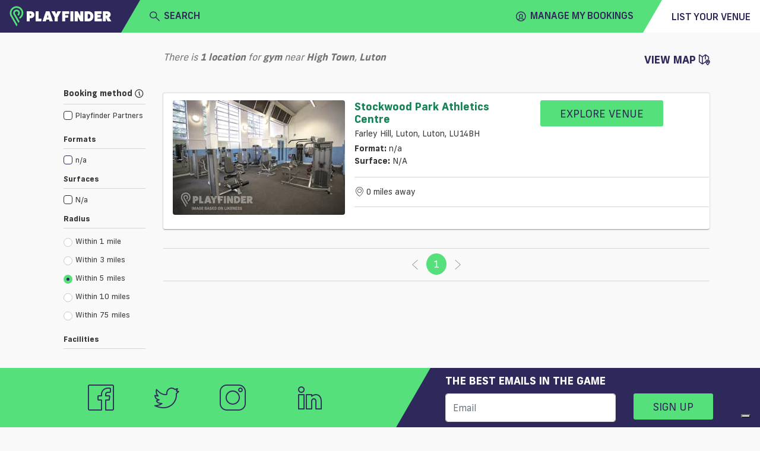

--- FILE ---
content_type: text/html; charset=utf-8
request_url: https://www.playfinder.com/luton/results/gym/high-town
body_size: 22685
content:
<!DOCTYPE html><html lang="en-GB"><head>
    <!-- start iubenda -->
    <script type="text/javascript">
        var _iub = _iub || [];
        _iub.csConfiguration = { "askConsentAtCookiePolicyUpdate": true, "floatingPreferencesButtonDisplay": "bottom-right", "lang": "en-GB", "perPurposeConsent": true, "siteId": 3298345, "whitelabel": false, reloadOnConsent: true, "cookiePolicyId": 77741016, "cookiePolicyUrl": "https://www.playfinder.com/privacy", "banner": { "acceptButtonCaptionColor": "#FFFFFF", "acceptButtonColor": "#0073CE", "acceptButtonDisplay": true, "backgroundColor": "#FFFFFF", "closeButtonDisplay": false, "customizeButtonCaptionColor": "#4D4D4D", "customizeButtonColor": "#DADADA", "customizeButtonDisplay": true, "position": "bottom", "rejectButtonCaptionColor": "#FFFFFF", "rejectButtonColor": "#0073CE", "rejectButtonDisplay": true, "textColor": "#000000", "zIndex": 1100 } };
    </script>
    <script type="text/javascript" src="https://cs.iubenda.com/autoblocking/3298345.js"></script>
    <script type="text/javascript" src="//cdn.iubenda.com/cs/iubenda_cs.js" charset="UTF-8" async=""></script>
<!-- end iubenda -->
  <base href="/">
  <title>Gyms in High Town, Luton | Playfinder</title>
  <meta charset="UTF-8">
  <meta name="description" content="Discover the best gyms in High Town. Playfinder shows you where to play gym in Luton and lets you book the facilities online.">
  <meta name="keywords" content="Gyms, High Town, Luton, Playfinder, hire, book">
  <meta name="viewport" content="width=device-width, initial-scale=1, shrink-to-fit=no">
  <meta name="apple-itunes-app" content="app-id=1020056658, affiliate-data=ct=MLPwebsitesmartbanner&amp;pt=117881873">

  <link rel="icon" href="favicon.ico" type="image/x-icon">
  <link rel="apple-touch-icon" sizes="180x180" href="/apple-touch-icon.png">
  <link rel="icon" type="image/png" sizes="32x32" href="/favicon-32x32.png">
  <link rel="icon" type="image/png" sizes="16x16" href="/favicon-16x16.png">
  <link rel="manifest" href="/manifest.json">
  <link rel="mask-icon" href="/safari-pinned-tab.svg" color="#56e07b">
  <meta name="msapplication-TileColor" content="#2f285a">
  <meta name="theme-color" content="#2f285a">

  <link rel="shortcut icon" href="favicon.ico" type="image/x-icon">

   <!-- Google tag (gtag.js) -->
      <!-- prod script -->
      <script async="" src="https://www.googletagmanager.com/gtag/js?id=G-MG617Q3WJ8"></script>
      <script>
          window.dataLayer = window.dataLayer || [];

          function gtag() {
              dataLayer.push(arguments);
          }
          gtag('js', new Date());

          gtag('config', 'G-MG617Q3WJ8');
      </script>
  
  <!-- Facebook Pixel Code -->
  <script>
    !function (f, b, e, v, n, t, s) {
      if (f.fbq) return; n = f.fbq = function () {
        n.callMethod ?
        n.callMethod.apply(n, arguments) : n.queue.push(arguments)
      }; if (!f._fbq) f._fbq = n;
      n.push = n; n.loaded = !0; n.version = '2.0'; n.queue = []; t = b.createElement(e); t.async = !0;
      t.src = v; s = b.getElementsByTagName(e)[0]; s.parentNode.insertBefore(t, s)
    }(window,
      document, 'script', 'https://connect.facebook.net/en_US/fbevents.js');
    fbq('init', '1532277530348476'); // Insert your pixel ID here.
    fbq('track', 'PageView');
  </script>
  <noscript><img height="1" width="1" style="display:none"
      src="https://www.facebook.com/tr?id=1532277530348476&ev=PageView&noscript=1" /></noscript>
  <!-- DO NOT MODIFY -->
  <!-- End Facebook Pixel Code --> 
  <!-- start Hubspot form -->
    <script charset="utf-8" type="text/javascript" src="https://js-eu1.hsforms.net/forms/embed/v2.js"></script>
  <!-- End Hubspot form -->
<link rel="stylesheet" href="https://web-assets.playfinder.com/11.0.0/styles.7c3b3c6ff9d088178dba.css"><style ng-transition="myLocalPitch">@charset "UTF-8";
@font-face {
  font-family: 'Frank New';
  font-display: swap;
  src: url("https://web-assets.playfinder.com/fonts/frank-new/franknew-regular.eot");
  src: local("Frank New Regular"), local("FrankNew-Regular"), url("https://web-assets.playfinder.com/fonts/frank-new/franknew-regular.eot?#iefix") format("embedded-opentype"), url("https://web-assets.playfinder.com/fonts/frank-new/franknew-regular.woff2") format("woff2"), url("https://web-assets.playfinder.com/fonts/frank-new/franknew-regular.woff") format("woff"), url("https://web-assets.playfinder.com/fonts/frank-new/franknew-regular.ttf") format("truetype"), url("https://web-assets.playfinder.com/fonts/frank-new/franknew-regular.svg#FrankNew-Regular") format("svg");
  font-weight: normal;
  font-style: normal; }
@font-face {
  font-family: 'Frank New';
  font-display: swap;
  src: url("https://web-assets.playfinder.com/fonts/frank-new/franknew-bold.eot");
  src: local("Frank New Bold"), local("FrankNew-Bold"), url("https://web-assets.playfinder.com/fonts/frank-new/franknew-bold.eot?#iefix") format("embedded-opentype"), url("https://web-assets.playfinder.com/fonts/frank-new/franknew-bold.woff2") format("woff2"), url("https://web-assets.playfinder.com/fonts/frank-new/franknew-bold.woff") format("woff"), url("https://web-assets.playfinder.com/fonts/frank-new/franknew-bold.ttf") format("truetype"), url("https://web-assets.playfinder.com/fonts/frank-new/franknew-bold.svg#FrankNew-Bold") format("svg");
  font-weight: bold;
  font-style: normal; }
@font-face {
  font-family: 'Frank New';
  font-display: swap;
  src: url("https://web-assets.playfinder.com/fonts/frank-new/franknew-medium.eot");
  src: local("Frank New Medium"), local("FrankNew-Medium"), url("https://web-assets.playfinder.com/fonts/frank-new/franknew-medium.eot?#iefix") format("embedded-opentype"), url("https://web-assets.playfinder.com/fonts/frank-new/franknew-medium.woff2") format("woff2"), url("https://web-assets.playfinder.com/fonts/frank-new/franknew-medium.woff") format("woff"), url("https://web-assets.playfinder.com/fonts/frank-new/franknew-medium.ttf") format("truetype"), url("https://web-assets.playfinder.com/fonts/frank-new/franknew-medium.svg#FrankNew-Medium") format("svg");
  font-weight: 500;
  font-style: normal; }
@font-face {
  font-family: 'icomoon';
  font-display: auto;
  src: url("https://web-assets.playfinder.com/fonts/icomoon/1.0.7/icomoon.eot");
  src: url("https://web-assets.playfinder.com/fonts/icomoon/1.0.7/icomoon.eot?#iefix") format("embedded-opentype"), url("https://web-assets.playfinder.com/fonts/icomoon/1.0.7/icomoon.ttf") format("truetype"), url("https://web-assets.playfinder.com/fonts/icomoon/1.0.7/icomoon.woff") format("woff"), url("https://web-assets.playfinder.com/fonts/icomoon/1.0.7/icomoon.svg#icomoon") format("svg");
  font-weight: normal;
  font-style: normal; }

a {
  transition: color 250ms ease-in-out;
  text-decoration: none; }
a:hover, a:focus {
    text-decoration: none; }
.sg-link {
  color: #188155; }
.sg-link:hover {
    color: #5DA788; }
.sg-link__btn {
    border: 1px solid #D6D5D5;
    color: #373737;
    padding: 0.32rem 0.5rem;
    border-radius: 0.1875rem;
    transition: border-color 250ms ease-in-out;
    line-height: 2.2;
    font-size: 0.875rem; }
.sg-link__btn:hover {
      border: 1px solid #373737;
      color: #373737; }
.sg-link__btn.-active {
      border-color: #56E07B;
      color: #188155; }
.sg-link__btn.-warning {
      border-color: orange;
      color: orange; }
.sg-link__btn.-warning:hover {
        color: orange;
        opacity: .8; }
.sg-link__btn.-danger {
      border-color: #C80A0A;
      color: #C80A0A; }
.sg-link__btn.-danger:hover {
        color: #C80A0A;
        opacity: .8; }

.sg-color {
  color: #2f285a; }
.sg-color.-primary {
    color: #ffbf00; }
.sg-color.-secondary {
    color: #56E07B; }
.sg-color.-danger {
    color: #C80A0A; }
.sg-color__primary {
  color: #2f285a; }
.sg-color__secondary {
  color: #56E07B; }
.sg-color__warn {
  color: #ffbf00; }
.sg-color__danger {
  color: #C80A0A; }
.sg-color__white {
  color: #fff; }
a {
  transition: color 250ms ease-in-out; }
body {
  -webkit-font-smoothing: antialiased;
  -moz-osx-font-smoothing: grayscale; }
.body1 {
  font-size: 16px !important; }
.body2 {
  font-size: 18px !important; }
.body3 {
  font-size: 14px !important; }
.body4 {
  font-size: 12px !important; }
.body5 {
  font-size: 10px !important; }
.bold {
  font-weight: bold; }
.page__section {
  padding-top: 1.75rem;
  padding-bottom: 1.75rem; }
.page__section--sm {
  padding-top: 0.75rem;
  padding-bottom: 0.75rem; }
.page__section--overflowHidden {
  overflow: hidden; }
.page__section--smoke {
  background-color: #ededee; }
.page__section--light-grey {
  background-color: #dfdfdf; }
.page__section--dark {
  background-color: #303436;
  color: #fff; }
.page__title {
  text-transform: uppercase;
  font-size: 1.625rem;
  letter-spacing: 4px; }
.page__link {
  color: #000; }
.page__link:hover {
    color: #000; }
.page__description {
  font-size: 0.875rem;
  color: #5b5b5f;
  margin-bottom: 1.75rem; }
@media (min-width: 992px) {
  .page__description--constrain {
    width: 62%;
    margin-left: auto;
    margin-right: auto; } }
.page__header {
  background: #ededee;
  background-position: center center;
  background-size: cover;
  background-repeat: no-repeat;
  position: relative; }
@media (min-width: 992px) {
    .page__header {
      height: 80vh; } }
.cursor {
  cursor: pointer; }
.tooltip-inner {
  background-color: #56E07B; }
.tooltip--danger .tooltip-inner {
  background-color: #C80A0A !important; }
.tooltip--danger .arrow:before {
  border-color: #C80A0A transparent transparent transparent !important; }
.tooltip .arrow:before {
  margin-left: -3px;
  content: "";
  position: absolute;
  width: 0;
  height: 0;
  border-style: solid;
  border-width: 7px 3.5px 0 3.5px;
  border-color: #000000 transparent transparent transparent;
  right: 50%;
  bottom: -7px; }
.bs-tooltip-left .arrow:before {
  border-width: 3.5px 0 3.5px 7px;
  border-color: transparent transparent transparent #000000;
  right: -7px;
  bottom: 50%; }
</style><style ng-transition="myLocalPitch">@charset "UTF-8";
@font-face {
  font-family: 'Frank New';
  font-display: swap;
  src: url("https://web-assets.playfinder.com/fonts/frank-new/franknew-regular.eot");
  src: local("Frank New Regular"), local("FrankNew-Regular"), url("https://web-assets.playfinder.com/fonts/frank-new/franknew-regular.eot?#iefix") format("embedded-opentype"), url("https://web-assets.playfinder.com/fonts/frank-new/franknew-regular.woff2") format("woff2"), url("https://web-assets.playfinder.com/fonts/frank-new/franknew-regular.woff") format("woff"), url("https://web-assets.playfinder.com/fonts/frank-new/franknew-regular.ttf") format("truetype"), url("https://web-assets.playfinder.com/fonts/frank-new/franknew-regular.svg#FrankNew-Regular") format("svg");
  font-weight: normal;
  font-style: normal; }
@font-face {
  font-family: 'Frank New';
  font-display: swap;
  src: url("https://web-assets.playfinder.com/fonts/frank-new/franknew-bold.eot");
  src: local("Frank New Bold"), local("FrankNew-Bold"), url("https://web-assets.playfinder.com/fonts/frank-new/franknew-bold.eot?#iefix") format("embedded-opentype"), url("https://web-assets.playfinder.com/fonts/frank-new/franknew-bold.woff2") format("woff2"), url("https://web-assets.playfinder.com/fonts/frank-new/franknew-bold.woff") format("woff"), url("https://web-assets.playfinder.com/fonts/frank-new/franknew-bold.ttf") format("truetype"), url("https://web-assets.playfinder.com/fonts/frank-new/franknew-bold.svg#FrankNew-Bold") format("svg");
  font-weight: bold;
  font-style: normal; }
@font-face {
  font-family: 'Frank New';
  font-display: swap;
  src: url("https://web-assets.playfinder.com/fonts/frank-new/franknew-medium.eot");
  src: local("Frank New Medium"), local("FrankNew-Medium"), url("https://web-assets.playfinder.com/fonts/frank-new/franknew-medium.eot?#iefix") format("embedded-opentype"), url("https://web-assets.playfinder.com/fonts/frank-new/franknew-medium.woff2") format("woff2"), url("https://web-assets.playfinder.com/fonts/frank-new/franknew-medium.woff") format("woff"), url("https://web-assets.playfinder.com/fonts/frank-new/franknew-medium.ttf") format("truetype"), url("https://web-assets.playfinder.com/fonts/frank-new/franknew-medium.svg#FrankNew-Medium") format("svg");
  font-weight: 500;
  font-style: normal; }
@font-face {
  font-family: 'icomoon';
  font-display: auto;
  src: url("https://web-assets.playfinder.com/fonts/icomoon/1.0.7/icomoon.eot");
  src: url("https://web-assets.playfinder.com/fonts/icomoon/1.0.7/icomoon.eot?#iefix") format("embedded-opentype"), url("https://web-assets.playfinder.com/fonts/icomoon/1.0.7/icomoon.ttf") format("truetype"), url("https://web-assets.playfinder.com/fonts/icomoon/1.0.7/icomoon.woff") format("woff"), url("https://web-assets.playfinder.com/fonts/icomoon/1.0.7/icomoon.svg#icomoon") format("svg");
  font-weight: normal;
  font-style: normal; }

a[_ngcontent-sc1] {
  transition: color 250ms ease-in-out;
  text-decoration: none; }
a[_ngcontent-sc1]:hover, a[_ngcontent-sc1]:focus {
    text-decoration: none; }
.sg-link[_ngcontent-sc1] {
  color: #188155; }
.sg-link[_ngcontent-sc1]:hover {
    color: #5DA788; }
.sg-link__btn[_ngcontent-sc1] {
    border: 1px solid #D6D5D5;
    color: #373737;
    padding: 0.32rem 0.5rem;
    border-radius: 0.1875rem;
    transition: border-color 250ms ease-in-out;
    line-height: 2.2;
    font-size: 0.875rem; }
.sg-link__btn[_ngcontent-sc1]:hover {
      border: 1px solid #373737;
      color: #373737; }
.sg-link__btn.-active[_ngcontent-sc1] {
      border-color: #56E07B;
      color: #188155; }
.sg-link__btn.-warning[_ngcontent-sc1] {
      border-color: orange;
      color: orange; }
.sg-link__btn.-warning[_ngcontent-sc1]:hover {
        color: orange;
        opacity: .8; }
.sg-link__btn.-danger[_ngcontent-sc1] {
      border-color: #C80A0A;
      color: #C80A0A; }
.sg-link__btn.-danger[_ngcontent-sc1]:hover {
        color: #C80A0A;
        opacity: .8; }

.sg-color[_ngcontent-sc1] {
  color: #2f285a; }
.sg-color.-primary[_ngcontent-sc1] {
    color: #ffbf00; }
.sg-color.-secondary[_ngcontent-sc1] {
    color: #56E07B; }
.sg-color.-danger[_ngcontent-sc1] {
    color: #C80A0A; }
.sg-color__primary[_ngcontent-sc1] {
  color: #2f285a; }
.sg-color__secondary[_ngcontent-sc1] {
  color: #56E07B; }
.sg-color__warn[_ngcontent-sc1] {
  color: #ffbf00; }
.sg-color__danger[_ngcontent-sc1] {
  color: #C80A0A; }
.sg-color__white[_ngcontent-sc1] {
  color: #fff; }
[_nghost-sc1]   .close[_ngcontent-sc1] {
  position: absolute;
  right: 1.5rem;
  top: 1.5rem;
  cursor: pointer; }</style><style ng-transition="myLocalPitch">@charset "UTF-8";
@font-face {
  font-family: 'Frank New';
  font-display: swap;
  src: url("https://web-assets.playfinder.com/fonts/frank-new/franknew-regular.eot");
  src: local("Frank New Regular"), local("FrankNew-Regular"), url("https://web-assets.playfinder.com/fonts/frank-new/franknew-regular.eot?#iefix") format("embedded-opentype"), url("https://web-assets.playfinder.com/fonts/frank-new/franknew-regular.woff2") format("woff2"), url("https://web-assets.playfinder.com/fonts/frank-new/franknew-regular.woff") format("woff"), url("https://web-assets.playfinder.com/fonts/frank-new/franknew-regular.ttf") format("truetype"), url("https://web-assets.playfinder.com/fonts/frank-new/franknew-regular.svg#FrankNew-Regular") format("svg");
  font-weight: normal;
  font-style: normal; }
@font-face {
  font-family: 'Frank New';
  font-display: swap;
  src: url("https://web-assets.playfinder.com/fonts/frank-new/franknew-bold.eot");
  src: local("Frank New Bold"), local("FrankNew-Bold"), url("https://web-assets.playfinder.com/fonts/frank-new/franknew-bold.eot?#iefix") format("embedded-opentype"), url("https://web-assets.playfinder.com/fonts/frank-new/franknew-bold.woff2") format("woff2"), url("https://web-assets.playfinder.com/fonts/frank-new/franknew-bold.woff") format("woff"), url("https://web-assets.playfinder.com/fonts/frank-new/franknew-bold.ttf") format("truetype"), url("https://web-assets.playfinder.com/fonts/frank-new/franknew-bold.svg#FrankNew-Bold") format("svg");
  font-weight: bold;
  font-style: normal; }
@font-face {
  font-family: 'Frank New';
  font-display: swap;
  src: url("https://web-assets.playfinder.com/fonts/frank-new/franknew-medium.eot");
  src: local("Frank New Medium"), local("FrankNew-Medium"), url("https://web-assets.playfinder.com/fonts/frank-new/franknew-medium.eot?#iefix") format("embedded-opentype"), url("https://web-assets.playfinder.com/fonts/frank-new/franknew-medium.woff2") format("woff2"), url("https://web-assets.playfinder.com/fonts/frank-new/franknew-medium.woff") format("woff"), url("https://web-assets.playfinder.com/fonts/frank-new/franknew-medium.ttf") format("truetype"), url("https://web-assets.playfinder.com/fonts/frank-new/franknew-medium.svg#FrankNew-Medium") format("svg");
  font-weight: 500;
  font-style: normal; }
@font-face {
  font-family: 'icomoon';
  font-display: auto;
  src: url("https://web-assets.playfinder.com/fonts/icomoon/1.0.7/icomoon.eot");
  src: url("https://web-assets.playfinder.com/fonts/icomoon/1.0.7/icomoon.eot?#iefix") format("embedded-opentype"), url("https://web-assets.playfinder.com/fonts/icomoon/1.0.7/icomoon.ttf") format("truetype"), url("https://web-assets.playfinder.com/fonts/icomoon/1.0.7/icomoon.woff") format("woff"), url("https://web-assets.playfinder.com/fonts/icomoon/1.0.7/icomoon.svg#icomoon") format("svg");
  font-weight: normal;
  font-style: normal; }

a {
  transition: color 250ms ease-in-out;
  text-decoration: none; }
a:hover, a:focus {
    text-decoration: none; }
.sg-link {
  color: #188155; }
.sg-link:hover {
    color: #5DA788; }
.sg-link__btn {
    border: 1px solid #D6D5D5;
    color: #373737;
    padding: 0.32rem 0.5rem;
    border-radius: 0.1875rem;
    transition: border-color 250ms ease-in-out;
    line-height: 2.2;
    font-size: 0.875rem; }
.sg-link__btn:hover {
      border: 1px solid #373737;
      color: #373737; }
.sg-link__btn.-active {
      border-color: #56E07B;
      color: #188155; }
.sg-link__btn.-warning {
      border-color: orange;
      color: orange; }
.sg-link__btn.-warning:hover {
        color: orange;
        opacity: .8; }
.sg-link__btn.-danger {
      border-color: #C80A0A;
      color: #C80A0A; }
.sg-link__btn.-danger:hover {
        color: #C80A0A;
        opacity: .8; }

.sg-color {
  color: #2f285a; }
.sg-color.-primary {
    color: #ffbf00; }
.sg-color.-secondary {
    color: #56E07B; }
.sg-color.-danger {
    color: #C80A0A; }
.sg-color__primary {
  color: #2f285a; }
.sg-color__secondary {
  color: #56E07B; }
.sg-color__warn {
  color: #ffbf00; }
.sg-color__danger {
  color: #C80A0A; }
.sg-color__white {
  color: #fff; }
.featured {
  font-size: 0.969rem;
  position: relative;
  background-color: #00a8ff;
  color: #2f285a;
  display: block; }
.featured .white {
    color: white; }
</style><style ng-transition="myLocalPitch">@charset "UTF-8";.sg-header[_ngcontent-sc3]   img[_ngcontent-sc3]{height:26px}.sg-header__segment[_ngcontent-sc3]{color:#2f285a;height:50px}.sg-header__segment--heading[_ngcontent-sc3]{background-color:#2f285a}.sg-header__segment--body[_ngcontent-sc3]{background-color:#56e07b}.sg-header__segment--body[_ngcontent-sc3]     mlp-ng-icon i{font-weight:700!important}.sg-header__segment--body[_ngcontent-sc3]     mlp-ng-icon[size=medium] i{font-size:1rem}.sg-header__segment--trailing[_ngcontent-sc3]{background-color:#fff}.sg-header__fader[_ngcontent-sc3]{position:absolute;width:100%;background-color:rgba(55,55,55,.7);z-index:6}.sg-header__dropdown[_ngcontent-sc3]{background-color:#fff;position:absolute;width:100%;z-index:6}.sg-header__location[_ngcontent-sc3]{color:#6c757d}.sg-header[_ngcontent-sc3]   .mobileNav[_ngcontent-sc3]{background-color:#ececec}.sg-header[_ngcontent-sc3]   .triangle-top-left[_ngcontent-sc3]{background-color:#2f285a;width:100%;height:0;border-bottom:50px solid #56e07b;border-left:29px solid transparent}@media (min-width:576px){.sg-header[_ngcontent-sc3]   img[_ngcontent-sc3]{width:172.13px;height:35px}.sg-header__segment[_ngcontent-sc3]{height:55px}.sg-header__segment--body[_ngcontent-sc3]     mlp-ng-icon[size=medium] i{font-size:1.5rem}.sg-header[_ngcontent-sc3]   .triangle-top-left[_ngcontent-sc3]{width:100%;height:0;border-bottom:55px solid #56e07b;border-left:32px solid transparent}}.sg-header[_ngcontent-sc3]   .triangle-top-right[_ngcontent-sc3]{background-color:#56e07b;width:100%;height:0;border-bottom:55px solid #fff;border-left:32px solid transparent}</style><style ng-transition="myLocalPitch"></style><style ng-transition="myLocalPitch">@charset "UTF-8";[_nghost-sc5]{vertical-align:middle}[_nghost-sc5]   i[_ngcontent-sc5]{font-family:icomoon!important;speak:none;font-style:normal;font-variant:normal;text-transform:none;-webkit-font-smoothing:antialiased;-moz-osx-font-smoothing:grayscale}[_nghost-sc5]   i.small[_ngcontent-sc5]{font-size:1rem;line-height:1rem}[_nghost-sc5]   i.medium[_ngcontent-sc5]{font-size:2.375rem;line-height:2.375rem}[_nghost-sc5]   i.large[_ngcontent-sc5]{font-size:2.75rem;line-height:2.75rem}[_nghost-sc5]   i.spin[_ngcontent-sc5]::before{display:inline-block;-webkit-animation-name:spin;animation-name:spin;-webkit-animation-duration:1.5s;animation-duration:1.5s;-webkit-animation-iteration-count:infinite;animation-iteration-count:infinite;-webkit-animation-timing-function:linear;animation-timing-function:linear}@-webkit-keyframes spin{from{-webkit-transform:rotate(0);transform:rotate(0)}to{-webkit-transform:rotate(360deg);transform:rotate(360deg)}}@keyframes spin{from{-webkit-transform:rotate(0);transform:rotate(0)}to{-webkit-transform:rotate(360deg);transform:rotate(360deg)}}.icon-add[_ngcontent-sc5]:before{content:"\e900"}.icon-add-circle[_ngcontent-sc5]:before{content:"\e901"}.icon-alert-circle[_ngcontent-sc5]:before{content:"\e902"}.icon-american-football-helmet[_ngcontent-sc5]:before{content:"\e903"}.icon-analytics-board-bars[_ngcontent-sc5]:before{content:"\e904"}.icon-arrow-down-1[_ngcontent-sc5]:before{content:"\e913"}.icon-arrow-left-1[_ngcontent-sc5]:before{content:"\e906"}.icon-arrow-right-1[_ngcontent-sc5]:before{content:"\e907"}.icon-arrow-up-1[_ngcontent-sc5]:before{content:"\e908"}.icon-athletics-pole-vault[_ngcontent-sc5]:before{content:"\e909"}.icon-award-trophy-star-1[_ngcontent-sc5]:before{content:"\e90a"}.icon-badminton-shuttlecock[_ngcontent-sc5]:before{content:"\e90b"}.icon-basketball-ball[_ngcontent-sc5]:before{content:"\e90c"}.icon-bin[_ngcontent-sc5]:before{content:"\e90d"}.icon-cake-birthday[_ngcontent-sc5]:before{content:"\e90e"}.icon-calendar-1[_ngcontent-sc5]:before{content:"\e90f"}.icon-calendar-3[_ngcontent-sc5]:before{content:"\e910"}.icon-calendar-check-1[_ngcontent-sc5]:before{content:"\e911"}.icon-calendar-clock[_ngcontent-sc5]:before{content:"\e912"}.icon-calendar-date[_ngcontent-sc5]:before{content:"\e913"}.icon-calendar-disable-1[_ngcontent-sc5]:before{content:"\e914"}.icon-calendar[_ngcontent-sc5]:before{content:"\e915"}.icon-camera-studio[_ngcontent-sc5]:before{content:"\e916"}.icon-check-1[_ngcontent-sc5]:before{content:"\e917"}.icon-check-circle-1[_ngcontent-sc5]:before{content:"\e918"}.icon-close[_ngcontent-sc5]:before{content:"\e919"}.icon-cog-double[_ngcontent-sc5]:before{content:"\e91a"}.icon-compass-arrow[_ngcontent-sc5]:before{content:"\e91b"}.icon-compass-direction[_ngcontent-sc5]:before{content:"\e91c"}.icon-compass-directions[_ngcontent-sc5]:before{content:"\e91d"}.icon-conversation-text[_ngcontent-sc5]:before{content:"\e91e"}.icon-cricket-bat-ball[_ngcontent-sc5]:before{content:"\e91f"}.icon-cursor[_ngcontent-sc5]:before{content:"\e920"}.icon-custom-apple[_ngcontent-sc5]:before{content:"\e921"}.icon-custom-athletics[_ngcontent-sc5]:before{content:"\e922"}.icon-custom-cc-amex[_ngcontent-sc5]:before{content:"\e923"}.icon-custom-cc-mastercard[_ngcontent-sc5]:before{content:"\e924"}.icon-custom-cc-stripe[_ngcontent-sc5]:before{content:"\e925"}.icon-custom-cc-visa[_ngcontent-sc5]:before{content:"\e926"}.icon-custom-checkbox-checked[_ngcontent-sc5]:before{content:"\e927"}.icon-custom-checkbox-open[_ngcontent-sc5]:before{content:"\e928"}.icon-custom-credit-card[_ngcontent-sc5]:before{content:"\e929"}.icon-custom-eye-closed[_ngcontent-sc5]:before{content:"\e92a"}.icon-custom-eye-open[_ngcontent-sc5]:before{content:"\e92b"}.icon-custom-flash[_ngcontent-sc5]:before{content:"\e92c"}.icon-custom-football[_ngcontent-sc5]:before{content:"\e92d"}.icon-custom-futstal[_ngcontent-sc5]:before{content:"\e92e"}.icon-custom-gaelic-football[_ngcontent-sc5]:before{content:"\e92f"}.icon-custom-google[_ngcontent-sc5]:before{content:"\e930"}.icon-custom-handball[_ngcontent-sc5]:before{content:"\e931"}.icon-custom-hockey[_ngcontent-sc5]:before{content:"\e932"}.icon-custom-lacrosse[_ngcontent-sc5]:before{content:"\e933"}.icon-custom-navigation-menu[_ngcontent-sc5]:before{content:"\e934"}.icon-custom-netball[_ngcontent-sc5]:before{content:"\e935"}.icon-custom-padel[_ngcontent-sc5]:before{content:"\e936"}.icon-custom-print[_ngcontent-sc5]:before{content:"\e937"}.icon-custom-question-circle[_ngcontent-sc5]:before{content:"\e938"}.icon-custom-quidditch[_ngcontent-sc5]:before{content:"\e939"}.icon-custom-rugby[_ngcontent-sc5]:before{content:"\e93a"}.icon-custom-shield-check[_ngcontent-sc5]:before{content:"\e93b"}.icon-custom-shield-padlock[_ngcontent-sc5]:before{content:"\e93c"}.icon-custom-space-hire[_ngcontent-sc5]:before{content:"\e93d"}.icon-custom-spinner-solid[_ngcontent-sc5]:before{content:"\e93e"}.icon-custom-sports[_ngcontent-sc5]:before{content:"\e93f"}.icon-custom-squash[_ngcontent-sc5]:before{content:"\e940"}.icon-custom-tennis[_ngcontent-sc5]:before{content:"\e941"}.icon-custom-yahoo[_ngcontent-sc5]:before{content:"\e942"}.icon-email-action-unread[_ngcontent-sc5]:before{content:"\e943"}.icon-filter-1[_ngcontent-sc5]:before{content:"\e944"}.icon-fitness-dumbbell[_ngcontent-sc5]:before{content:"\e945"}.icon-flash[_ngcontent-sc5]:before{content:"\e946"}.icon-golf-ball[_ngcontent-sc5]:before{content:"\e947"}.icon-headphones-customer-support-human-1[_ngcontent-sc5]:before{content:"\e948"}.icon-house-2[_ngcontent-sc5]:before{content:"\e949"}.icon-information-circle[_ngcontent-sc5]:before{content:"\e94a"}.icon-layout-module-1[_ngcontent-sc5]:before{content:"\e94b"}.icon-list-bullets-1[_ngcontent-sc5]:before{content:"\e94c"}.icon-lock-1[_ngcontent-sc5]:before{content:"\e94d"}.icon-login-1[_ngcontent-sc5]:before{content:"\e94e"}.icon-logout-1[_ngcontent-sc5]:before{content:"\e94f"}.icon-maps-pin-1[_ngcontent-sc5]:before{content:"\e950"}.icon-maps[_ngcontent-sc5]:before{content:"\e951"}.icon-megaphone[_ngcontent-sc5]:before{content:"\e952"}.icon-navigation-left-circle-1_1[_ngcontent-sc5]:before{content:"\e953"}.icon-navigation-menu-horizontal[_ngcontent-sc5]:before{content:"\e954"}.icon-navigation-menu[_ngcontent-sc5]:before{content:"\e955"}.icon-notes-edit[_ngcontent-sc5]:before{content:"\e956"}.icon-phone-circle[_ngcontent-sc5]:before{content:"\e957"}.icon-phone[_ngcontent-sc5]:before{content:"\e958"}.icon-ping-pong-paddle[_ngcontent-sc5]:before{content:"\e959"}.icon-professional-network-linkedin[_ngcontent-sc5]:before{content:"\e95a"}.icon-railroad-train[_ngcontent-sc5]:before{content:"\e95b"}.icon-rating-star-solid-custom[_ngcontent-sc5]:before{content:"\e95c"}.icon-rating-star[_ngcontent-sc5]:before{content:"\e95d"}.icon-search[_ngcontent-sc5]:before{content:"\e95e"}.icon-share-1[_ngcontent-sc5]:before{content:"\e95f"}.icon-single-neutral-actions-add[_ngcontent-sc5]:before{content:"\e960"}.icon-single-neutral-circle[_ngcontent-sc5]:before{content:"\e961"}.icon-single-neutral[_ngcontent-sc5]:before{content:"\e962"}.icon-soccer-ball[_ngcontent-sc5]:before{content:"\e963"}.icon-soccer-player-ball[_ngcontent-sc5]:before{content:"\e964"}.icon-social-instagram[_ngcontent-sc5]:before{content:"\e965"}.icon-social-media-facebook-1[_ngcontent-sc5]:before{content:"\e966"}.icon-social-media-twitter[_ngcontent-sc5]:before{content:"\e967"}.icon-space-rocket-flying[_ngcontent-sc5]:before{content:"\e968"}.icon-stopwatch[_ngcontent-sc5]:before{content:"\e969"}.icon-style-one-pin-bolt[_ngcontent-sc5]:before{content:"\e96a"}.icon-style-one-pin[_ngcontent-sc5]:before{content:"\e96b"}.icon-style-two-pin-marker[_ngcontent-sc5]:before{content:"\e96c"}.icon-subtract-circle[_ngcontent-sc5]:before{content:"\e96d"}.icon-swimming-pool-stairs[_ngcontent-sc5]:before{content:"\e96e"}.icon-tennis-racquet[_ngcontent-sc5]:before{content:"\e96f"}.icon-time-clock-circle-1[_ngcontent-sc5]:before{content:"\e970"}.icon-tools-wench[_ngcontent-sc5]:before{content:"\e971"}.icon-video-game-xbox-controller[_ngcontent-sc5]:before{content:"\e972"}.icon-view-off[_ngcontent-sc5]:before{content:"\e973"}.icon-view[_ngcontent-sc5]:before{content:"\e974"}.icon-volleyball-ball[_ngcontent-sc5]:before{content:"\e975"}.icon-multiple-neutral-1[_ngcontent-sc5]:before{content:"\e976"}.icon-graph-stats-ascend[_ngcontent-sc5]:before{content:"\e977"}.icon-social-whatsapp[_ngcontent-sc5]:before{content:"\ea93"}.icon-external-link[_ngcontent-sc5]:before{content:"\ea94"}</style><style ng-transition="myLocalPitch">@charset "UTF-8";.text-button-default[_ngcontent-sc9]{color:#2f285a;text-transform:uppercase;white-space:nowrap;font-family:"Frank New",sans-serif;font-weight:700;font-size:1.125rem}.text-button-default[_ngcontent-sc9]:hover{color:#6d688b}.text-button-default.-medium[_ngcontent-sc9]{font-size:1rem;font-weight:500!important}.text-button-default.-normal[_ngcontent-sc9]{font-size:1.125rem;font-weight:400!important}</style><style ng-transition="myLocalPitch">@charset "UTF-8";.ng-select.ng-select-opened>.ng-select-container{background:#fff;border-color:#b3b3b3 #ccc #d9d9d9}.ng-select.ng-select-opened>.ng-select-container:hover{box-shadow:none}.ng-select.ng-select-opened>.ng-select-container .ng-arrow{top:-2px;border-color:transparent transparent #999;border-width:0 5px 5px}.ng-select.ng-select-opened>.ng-select-container .ng-arrow:hover{border-color:transparent transparent #333}.ng-select.ng-select-opened.ng-select-bottom>.ng-select-container{border-bottom-right-radius:0;border-bottom-left-radius:0}.ng-select.ng-select-opened.ng-select-top>.ng-select-container{border-top-right-radius:0;border-top-left-radius:0}.ng-select.ng-select-focused:not(.ng-select-opened)>.ng-select-container{border-color:#007eff;box-shadow:inset 0 1px 1px rgba(0,0,0,.075),0 0 0 3px rgba(0,126,255,.1)}.ng-select.ng-select-disabled>.ng-select-container{background-color:#f9f9f9}.ng-select .ng-has-value .ng-placeholder{display:none}.ng-select .ng-select-container{background-color:#fff;border-radius:4px;border:1px solid #ccc;min-height:36px;align-items:center}.ng-select .ng-select-container:hover{box-shadow:0 1px 0 rgba(0,0,0,.06)}.ng-select .ng-select-container .ng-value-container{align-items:center;padding-left:10px}[dir=rtl] .ng-select .ng-select-container .ng-value-container{padding-right:10px;padding-left:0}.ng-select .ng-select-container .ng-value-container .ng-placeholder{color:#9d9d9d}.ng-select.ng-select-single .ng-select-container{height:36px}.ng-select.ng-select-single .ng-select-container .ng-value-container .ng-input{top:5px;left:0;padding-left:10px;padding-right:50px}[dir=rtl] .ng-select.ng-select-single .ng-select-container .ng-value-container .ng-input{padding-right:10px;padding-left:50px}.ng-select.ng-select-multiple.ng-select-disabled>.ng-select-container .ng-value-container .ng-value{background-color:#f9f9f9;border:1px solid #e6e6e6}.ng-select.ng-select-multiple.ng-select-disabled>.ng-select-container .ng-value-container .ng-value .ng-value-label{padding:0 5px}.ng-select.ng-select-multiple .ng-select-container .ng-value-container{padding-top:5px;padding-left:7px}[dir=rtl] .ng-select.ng-select-multiple .ng-select-container .ng-value-container{padding-right:7px;padding-left:0}.ng-select.ng-select-multiple .ng-select-container .ng-value-container .ng-value{font-size:.9em;margin-bottom:5px;background-color:#ededf2;border-radius:2px;margin-right:5px}[dir=rtl] .ng-select.ng-select-multiple .ng-select-container .ng-value-container .ng-value{margin-right:0;margin-left:5px}.ng-select.ng-select-multiple .ng-select-container .ng-value-container .ng-value.ng-value-disabled{background-color:#f9f9f9}.ng-select.ng-select-multiple .ng-select-container .ng-value-container .ng-value.ng-value-disabled .ng-value-label{padding-left:5px}[dir=rtl] .ng-select.ng-select-multiple .ng-select-container .ng-value-container .ng-value.ng-value-disabled .ng-value-label{padding-left:0;padding-right:5px}.ng-select.ng-select-multiple .ng-select-container .ng-value-container .ng-value .ng-value-icon,.ng-select.ng-select-multiple .ng-select-container .ng-value-container .ng-value .ng-value-label{display:inline-block;padding:1px 5px}.ng-select.ng-select-multiple .ng-select-container .ng-value-container .ng-value .ng-value-icon:hover{background-color:#dedee7}.ng-select.ng-select-multiple .ng-select-container .ng-value-container .ng-value .ng-value-icon.left{border-right:1px solid #cfcfdc}[dir=rtl] .ng-select.ng-select-multiple .ng-select-container .ng-value-container .ng-value .ng-value-icon.left{border-left:1px solid #cfcfdc;border-right:none}.ng-select.ng-select-multiple .ng-select-container .ng-value-container .ng-value .ng-value-icon.right{border-left:1px solid #cfcfdc}[dir=rtl] .ng-select.ng-select-multiple .ng-select-container .ng-value-container .ng-value .ng-value-icon.right{border-left:0;border-right:1px solid #cfcfdc}.ng-select.ng-select-multiple .ng-select-container .ng-value-container .ng-input{padding:0 0 3px 3px}[dir=rtl] .ng-select.ng-select-multiple .ng-select-container .ng-value-container .ng-input{padding:0 3px 3px 0}.ng-select.ng-select-multiple .ng-select-container .ng-value-container .ng-placeholder{top:5px;padding-bottom:5px;padding-left:3px}[dir=rtl] .ng-select.ng-select-multiple .ng-select-container .ng-value-container .ng-placeholder{padding-right:3px;padding-left:0}.ng-select .ng-clear-wrapper{color:#999}.ng-select .ng-clear-wrapper:hover .ng-clear{color:#d0021b}.ng-select .ng-spinner-zone{padding:5px 5px 0 0}[dir=rtl] .ng-select .ng-spinner-zone{padding:5px 0 0 5px}.ng-select .ng-arrow-wrapper{width:25px;padding-right:5px}[dir=rtl] .ng-select .ng-arrow-wrapper{padding-left:5px;padding-right:0}.ng-select .ng-arrow-wrapper:hover .ng-arrow{border-top-color:#666}.ng-select .ng-arrow-wrapper .ng-arrow{border-color:#999 transparent transparent;border-style:solid;border-width:5px 5px 2.5px}.ng-dropdown-panel{background-color:#fff;border:1px solid #ccc;box-shadow:0 1px 0 rgba(0,0,0,.06);left:0}.ng-dropdown-panel.ng-select-bottom{top:100%;border-bottom-right-radius:4px;border-bottom-left-radius:4px;border-top-color:#e6e6e6;margin-top:-1px}.ng-dropdown-panel.ng-select-bottom .ng-dropdown-panel-items .ng-option:last-child{border-bottom-right-radius:4px;border-bottom-left-radius:4px}.ng-dropdown-panel.ng-select-top{bottom:100%;border-top-right-radius:4px;border-top-left-radius:4px;border-bottom-color:#e6e6e6;margin-bottom:-1px}.ng-dropdown-panel.ng-select-top .ng-dropdown-panel-items .ng-option:first-child{border-top-right-radius:4px;border-top-left-radius:4px}.ng-dropdown-panel .ng-dropdown-header{border-bottom:1px solid #ccc;padding:5px 7px}.ng-dropdown-panel .ng-dropdown-footer{border-top:1px solid #ccc;padding:5px 7px}.ng-dropdown-panel .ng-dropdown-panel-items{margin-bottom:1px}.ng-dropdown-panel .ng-dropdown-panel-items .ng-optgroup{-webkit-user-select:none;-moz-user-select:none;-ms-user-select:none;user-select:none;padding:8px 10px;font-weight:500;color:rgba(0,0,0,.54);cursor:pointer}.ng-dropdown-panel .ng-dropdown-panel-items .ng-optgroup.ng-option-disabled{cursor:default}.ng-dropdown-panel .ng-dropdown-panel-items .ng-optgroup.ng-option-marked{background-color:#f4f4f7}.ng-dropdown-panel .ng-dropdown-panel-items .ng-optgroup.ng-option-selected,.ng-dropdown-panel .ng-dropdown-panel-items .ng-optgroup.ng-option-selected.ng-option-marked{background-color:#ededf2;font-weight:600}.ng-dropdown-panel .ng-dropdown-panel-items .ng-option{background-color:#fff;color:rgba(0,0,0,.87);padding:8px 10px}.ng-dropdown-panel .ng-dropdown-panel-items .ng-option.ng-option-selected,.ng-dropdown-panel .ng-dropdown-panel-items .ng-option.ng-option-selected.ng-option-marked{color:#373737;background-color:#ededf2}.ng-dropdown-panel .ng-dropdown-panel-items .ng-option.ng-option-selected .ng-option-label,.ng-dropdown-panel .ng-dropdown-panel-items .ng-option.ng-option-selected.ng-option-marked .ng-option-label{font-weight:600}.ng-dropdown-panel .ng-dropdown-panel-items .ng-option.ng-option-marked{background-color:#f4f4f7;color:#373737}.ng-dropdown-panel .ng-dropdown-panel-items .ng-option.ng-option-disabled{color:#d0d0d0}.ng-dropdown-panel .ng-dropdown-panel-items .ng-option.ng-option-child{padding-left:22px}[dir=rtl] .ng-dropdown-panel .ng-dropdown-panel-items .ng-option.ng-option-child{padding-right:22px;padding-left:0}.ng-dropdown-panel .ng-dropdown-panel-items .ng-option .ng-tag-label{font-size:80%;font-weight:400;padding-right:5px}[dir=rtl] .ng-dropdown-panel .ng-dropdown-panel-items .ng-option .ng-tag-label{padding-left:5px;padding-right:0}[dir=rtl] .ng-dropdown-panel{direction:rtl;text-align:right}.ng-select.custom{text-shadow:none}.ng-select.custom .ng-dropdown-panel{box-shadow:0 4px 6px 0 rgba(0,0,0,.1)}.ng-select.custom .ng-dropdown-panel .ng-dropdown-panel-items .ng-option{padding:10px}.ng-select.custom .select-icon{width:24px}.ng-select.custom .select-divider{border-left:1px solid #d6d5d5;height:24px}.ng-select.custom .sg-select__placeholder{color:#6c757d}.ng-select.custom.sg-select__no-border .ng-select-container{border-color:#fff}.ng-select.custom .ng-select-container{height:calc(1.5em + .75rem + 2px + 8px)}.ng-select.custom.ng-select-focused:not(.sg-select__errors) .ng-select-container{border-color:#d6d5d5;box-shadow:none}.ng-select.custom.ng-select-focused.sg-select__no-border:not(.sg-select__errors) .ng-select-container{border-color:#fff}.ng-select.custom.sg-select__shadow{box-shadow:0 2px 6px 0 rgba(0,0,0,.25)}.ng-select.custom.sg-select__errors .ng-select-container{border-color:#c80a0a}</style><style ng-transition="myLocalPitch">@charset "UTF-8";
@font-face {
  font-family: 'Frank New';
  font-display: swap;
  src: url("https://web-assets.playfinder.com/fonts/frank-new/franknew-regular.eot");
  src: local("Frank New Regular"), local("FrankNew-Regular"), url("https://web-assets.playfinder.com/fonts/frank-new/franknew-regular.eot?#iefix") format("embedded-opentype"), url("https://web-assets.playfinder.com/fonts/frank-new/franknew-regular.woff2") format("woff2"), url("https://web-assets.playfinder.com/fonts/frank-new/franknew-regular.woff") format("woff"), url("https://web-assets.playfinder.com/fonts/frank-new/franknew-regular.ttf") format("truetype"), url("https://web-assets.playfinder.com/fonts/frank-new/franknew-regular.svg#FrankNew-Regular") format("svg");
  font-weight: normal;
  font-style: normal; }
@font-face {
  font-family: 'Frank New';
  font-display: swap;
  src: url("https://web-assets.playfinder.com/fonts/frank-new/franknew-bold.eot");
  src: local("Frank New Bold"), local("FrankNew-Bold"), url("https://web-assets.playfinder.com/fonts/frank-new/franknew-bold.eot?#iefix") format("embedded-opentype"), url("https://web-assets.playfinder.com/fonts/frank-new/franknew-bold.woff2") format("woff2"), url("https://web-assets.playfinder.com/fonts/frank-new/franknew-bold.woff") format("woff"), url("https://web-assets.playfinder.com/fonts/frank-new/franknew-bold.ttf") format("truetype"), url("https://web-assets.playfinder.com/fonts/frank-new/franknew-bold.svg#FrankNew-Bold") format("svg");
  font-weight: bold;
  font-style: normal; }
@font-face {
  font-family: 'Frank New';
  font-display: swap;
  src: url("https://web-assets.playfinder.com/fonts/frank-new/franknew-medium.eot");
  src: local("Frank New Medium"), local("FrankNew-Medium"), url("https://web-assets.playfinder.com/fonts/frank-new/franknew-medium.eot?#iefix") format("embedded-opentype"), url("https://web-assets.playfinder.com/fonts/frank-new/franknew-medium.woff2") format("woff2"), url("https://web-assets.playfinder.com/fonts/frank-new/franknew-medium.woff") format("woff"), url("https://web-assets.playfinder.com/fonts/frank-new/franknew-medium.ttf") format("truetype"), url("https://web-assets.playfinder.com/fonts/frank-new/franknew-medium.svg#FrankNew-Medium") format("svg");
  font-weight: 500;
  font-style: normal; }
@font-face {
  font-family: 'icomoon';
  font-display: auto;
  src: url("https://web-assets.playfinder.com/fonts/icomoon/1.0.7/icomoon.eot");
  src: url("https://web-assets.playfinder.com/fonts/icomoon/1.0.7/icomoon.eot?#iefix") format("embedded-opentype"), url("https://web-assets.playfinder.com/fonts/icomoon/1.0.7/icomoon.ttf") format("truetype"), url("https://web-assets.playfinder.com/fonts/icomoon/1.0.7/icomoon.woff") format("woff"), url("https://web-assets.playfinder.com/fonts/icomoon/1.0.7/icomoon.svg#icomoon") format("svg");
  font-weight: normal;
  font-style: normal; }

a[_ngcontent-sc11] {
  transition: color 250ms ease-in-out;
  text-decoration: none; }
a[_ngcontent-sc11]:hover, a[_ngcontent-sc11]:focus {
    text-decoration: none; }
.sg-link[_ngcontent-sc11] {
  color: #188155; }
.sg-link[_ngcontent-sc11]:hover {
    color: #5DA788; }
.sg-link__btn[_ngcontent-sc11] {
    border: 1px solid #D6D5D5;
    color: #373737;
    padding: 0.32rem 0.5rem;
    border-radius: 0.1875rem;
    transition: border-color 250ms ease-in-out;
    line-height: 2.2;
    font-size: 0.875rem; }
.sg-link__btn[_ngcontent-sc11]:hover {
      border: 1px solid #373737;
      color: #373737; }
.sg-link__btn.-active[_ngcontent-sc11] {
      border-color: #56E07B;
      color: #188155; }
.sg-link__btn.-warning[_ngcontent-sc11] {
      border-color: orange;
      color: orange; }
.sg-link__btn.-warning[_ngcontent-sc11]:hover {
        color: orange;
        opacity: .8; }
.sg-link__btn.-danger[_ngcontent-sc11] {
      border-color: #C80A0A;
      color: #C80A0A; }
.sg-link__btn.-danger[_ngcontent-sc11]:hover {
        color: #C80A0A;
        opacity: .8; }

.sg-color[_ngcontent-sc11] {
  color: #2f285a; }
.sg-color.-primary[_ngcontent-sc11] {
    color: #ffbf00; }
.sg-color.-secondary[_ngcontent-sc11] {
    color: #56E07B; }
.sg-color.-danger[_ngcontent-sc11] {
    color: #C80A0A; }
.sg-color__primary[_ngcontent-sc11] {
  color: #2f285a; }
.sg-color__secondary[_ngcontent-sc11] {
  color: #56E07B; }
.sg-color__warn[_ngcontent-sc11] {
  color: #ffbf00; }
.sg-color__danger[_ngcontent-sc11] {
  color: #C80A0A; }
.sg-color__white[_ngcontent-sc11] {
  color: #fff; }
[_nghost-sc11]   .autocomplete[_ngcontent-sc11] {
  position: absolute;
  left: 0;
  z-index: 50;
  cursor: pointer;
  width: 100%;
  top: 45px;
  box-shadow: 0 2px 6px 0 rgba(0, 0, 0, 0.25); }
[_nghost-sc11]   .autocomplete[_ngcontent-sc11]   ul[_ngcontent-sc11]   li[_ngcontent-sc11] {
    border-color: #fff;
    line-height: 2; }
[_nghost-sc11]   .autocomplete[_ngcontent-sc11]   ul[_ngcontent-sc11]   li[_ngcontent-sc11]:hover {
      background-color: #fff; }
[_nghost-sc11]   .autocomplete[_ngcontent-sc11]   ul[_ngcontent-sc11]   li.active-item[_ngcontent-sc11] {
      background-color: #F4F4F7; }
[_nghost-sc11]   .autocomplete[_ngcontent-sc11]   ul[_ngcontent-sc11]   li[_ngcontent-sc11]   .sub[_ngcontent-sc11] {
      line-height: 0;
      margin-bottom: 0.9375rem; }
[_nghost-sc11]   .autocomplete[_ngcontent-sc11]   .icon__container[_ngcontent-sc11] {
    width: 45px; }
[_nghost-sc11]   .selected-result[_ngcontent-sc11] {
  padding: 0.75rem;
  background-color: #fff;
  box-shadow: 0 2px 6px 0 rgba(0, 0, 0, 0.25); }
[_nghost-sc11]   .selected-result__list[_ngcontent-sc11] {
    max-height: 150px;
    overflow-y: scroll; }
[_nghost-sc11]   .search-by-time[_ngcontent-sc11] {
  background-color: #ECECEC; }
[_nghost-sc11]   .search-by-time[_ngcontent-sc11]     mlp-select-date .pf-form-button, [_nghost-sc11]   .search-by-time[_ngcontent-sc11]     mlp-select-time .pf-form-button {
    background-color: #fff; }</style><style ng-transition="myLocalPitch">.ng-select{position:relative;display:block;box-sizing:border-box}.ng-select div,.ng-select input,.ng-select span{box-sizing:border-box}.ng-select [hidden]{display:none}.ng-select.ng-select-searchable .ng-select-container .ng-value-container .ng-input{opacity:1}.ng-select.ng-select-opened .ng-select-container{z-index:1001}.ng-select.ng-select-disabled .ng-select-container .ng-value-container .ng-placeholder,.ng-select.ng-select-disabled .ng-select-container .ng-value-container .ng-value{-webkit-user-select:none;-moz-user-select:none;-ms-user-select:none;user-select:none;cursor:default}.ng-select.ng-select-disabled .ng-arrow-wrapper{cursor:default}.ng-select.ng-select-filtered .ng-placeholder{display:none}.ng-select .ng-select-container{color:#333;cursor:default;display:flex;outline:0;overflow:hidden;position:relative;width:100%}.ng-select .ng-select-container .ng-value-container{display:flex;flex:1}.ng-select .ng-select-container .ng-value-container .ng-input{opacity:0}.ng-select .ng-select-container .ng-value-container .ng-input>input{box-sizing:content-box;background:none;border:0;box-shadow:none;outline:0;cursor:default;width:100%}.ng-select .ng-select-container .ng-value-container .ng-input>input::-ms-clear{display:none}.ng-select .ng-select-container .ng-value-container .ng-input>input[readonly]{-webkit-user-select:none;-moz-user-select:none;-ms-user-select:none;user-select:none;width:0;padding:0}.ng-select.ng-select-single.ng-select-filtered .ng-select-container .ng-value-container .ng-value{visibility:hidden}.ng-select.ng-select-single .ng-select-container .ng-value-container,.ng-select.ng-select-single .ng-select-container .ng-value-container .ng-value{white-space:nowrap;overflow:hidden;text-overflow:ellipsis}.ng-select.ng-select-single .ng-select-container .ng-value-container .ng-value .ng-value-icon{display:none}.ng-select.ng-select-single .ng-select-container .ng-value-container .ng-input{position:absolute;left:0;width:100%}.ng-select.ng-select-multiple.ng-select-disabled>.ng-select-container .ng-value-container .ng-value .ng-value-icon{display:none}.ng-select.ng-select-multiple .ng-select-container .ng-value-container{flex-wrap:wrap}.ng-select.ng-select-multiple .ng-select-container .ng-value-container .ng-value{white-space:nowrap}.ng-select.ng-select-multiple .ng-select-container .ng-value-container .ng-value.ng-value-disabled .ng-value-icon{display:none}.ng-select.ng-select-multiple .ng-select-container .ng-value-container .ng-value .ng-value-icon{cursor:pointer}.ng-select.ng-select-multiple .ng-select-container .ng-value-container .ng-input{flex:1;z-index:2}.ng-select.ng-select-multiple .ng-select-container .ng-value-container .ng-placeholder{position:absolute;z-index:1}.ng-select .ng-clear-wrapper{cursor:pointer;position:relative;width:17px;-webkit-user-select:none;-moz-user-select:none;-ms-user-select:none;user-select:none}.ng-select .ng-clear-wrapper .ng-clear{display:inline-block;font-size:18px;line-height:1;pointer-events:none}.ng-select .ng-spinner-loader{border-radius:50%;width:17px;height:17px;margin-right:5px;font-size:10px;position:relative;text-indent:-9999em;border-top:2px solid rgba(66,66,66,.2);border-right:2px solid rgba(66,66,66,.2);border-bottom:2px solid rgba(66,66,66,.2);border-left:2px solid #424242;-webkit-transform:translateZ(0);transform:translateZ(0);-webkit-animation:.8s linear infinite load8;animation:.8s linear infinite load8}.ng-select .ng-spinner-loader:after{border-radius:50%;width:17px;height:17px}@-webkit-keyframes load8{0%{-webkit-transform:rotate(0);transform:rotate(0)}100%{-webkit-transform:rotate(360deg);transform:rotate(360deg)}}@keyframes load8{0%{-webkit-transform:rotate(0);transform:rotate(0)}100%{-webkit-transform:rotate(360deg);transform:rotate(360deg)}}.ng-select .ng-arrow-wrapper{cursor:pointer;position:relative;text-align:center;-webkit-user-select:none;-moz-user-select:none;-ms-user-select:none;user-select:none}.ng-select .ng-arrow-wrapper .ng-arrow{pointer-events:none;display:inline-block;height:0;width:0;position:relative}.ng-dropdown-panel{box-sizing:border-box;position:absolute;opacity:0;width:100%;z-index:1050;-webkit-overflow-scrolling:touch}.ng-dropdown-panel .ng-dropdown-panel-items{display:block;height:auto;box-sizing:border-box;max-height:240px;overflow-y:auto}.ng-dropdown-panel .ng-dropdown-panel-items .ng-optgroup{white-space:nowrap;overflow:hidden;text-overflow:ellipsis}.ng-dropdown-panel .ng-dropdown-panel-items .ng-option{box-sizing:border-box;cursor:pointer;display:block;white-space:nowrap;overflow:hidden;text-overflow:ellipsis}.ng-dropdown-panel .ng-dropdown-panel-items .ng-option .highlighted{font-weight:700;text-decoration:underline}.ng-dropdown-panel .ng-dropdown-panel-items .ng-option.disabled{cursor:default}.ng-dropdown-panel .scroll-host{overflow:hidden;overflow-y:auto;position:relative;display:block;-webkit-overflow-scrolling:touch}.ng-dropdown-panel .scrollable-content{top:0;left:0;width:100%;height:100%;position:absolute}.ng-dropdown-panel .total-padding{width:1px;opacity:0}</style><style ng-transition="myLocalPitch">@charset "UTF-8";@media (max-width:991.98px){.sg-social[_ngcontent-sc6]   .container[_ngcontent-sc6]{width:100%;max-width:none}}.sg-social[_ngcontent-sc6]   .sg-social-links[_ngcontent-sc6]{background-color:#56e07b;height:102px}.sg-social[_ngcontent-sc6]   .sg-social-newsletter[_ngcontent-sc6]{color:#fff;background-color:#2f285a}@media (min-width:992px){.sg-social[_ngcontent-sc6]{background:linear-gradient(90deg,#56e07b 50%,#2f285a 50%)}.sg-social[_ngcontent-sc6]   .sg-social-newsletter[_ngcontent-sc6]{height:102px}}.sg-social[_ngcontent-sc6]   .triangle-top-left[_ngcontent-sc6]{width:100%;height:0;border-bottom:102px solid #2f285a;border-left:59px solid transparent}</style><style ng-transition="myLocalPitch">@charset "UTF-8";.sg-input-group[_ngcontent-sc13]{border:1px solid #d6d5d5;border-radius:.25rem;transition:background-color 250ms ease-in-out,color 250ms ease-in-out,border 250ms ease-in-out}.sg-input-group__input-molecule[_ngcontent-sc13]{color:#373737;height:calc(1.5em + .75rem + 2px + 8px);box-shadow:none;border:none;padding:.275rem .75rem}.sg-input-group__input-molecule[_ngcontent-sc13]:focus{background-color:#f4f4f7}.sg-input-group__prepend__icon[_ngcontent-sc13]{background-color:#fff;color:#6c757d;width:44px}.sg-input-group__prepend__divider[_ngcontent-sc13]{background-color:#fff}.sg-input-group__prepend__divider__line[_ngcontent-sc13]{height:24px;width:2px;background-color:#d6d5d5}.sg-input-group__focus[_ngcontent-sc13]{border-color:#2f285a}.sg-input-group__focus[_ngcontent-sc13]   .sg-input-group__prepend__divider[_ngcontent-sc13], .sg-input-group__focus[_ngcontent-sc13]   .sg-input-group__prepend__icon[_ngcontent-sc13]{background-color:#f4f4f7}.sg-input-group__focus[_ngcontent-sc13]   .sg-input-group__prepend__divider__line[_ngcontent-sc13]{background-color:#2f285a}.sg-input-group__focus[_ngcontent-sc13]   .sg-input-group-append-button-icon[_ngcontent-sc13]{background-color:#f4f4f7}.sg-input-group__focus[_ngcontent-sc13]   .sg-input-group-append-button-icon[_ngcontent-sc13]:hover{background-color:#f4f4f7!important}.sg-input-group__icon[_ngcontent-sc13]   .sg-input-group__input-molecule[_ngcontent-sc13]{border-left:0}.sg-input-group__error[_ngcontent-sc13]{border-color:#c80a0a}.sg-input-group__secondary[_ngcontent-sc13]{box-shadow:0 2px 6px 0 rgba(0,0,0,.25)}.sg-input-group__secondary[_ngcontent-sc13]   .sg-input-group__input-molecule[_ngcontent-sc13]{background-clip:unset;-webkit-appearance:none}.sg-input-group__secondary[_ngcontent-sc13]   .sg-input-group__input-molecule[_ngcontent-sc13]:focus, .sg-input-group__secondary.sg-input-group__focus[_ngcontent-sc13]   .sg-input-group__prepend__divider[_ngcontent-sc13], .sg-input-group__secondary.sg-input-group__focus[_ngcontent-sc13]   .sg-input-group__prepend__icon[_ngcontent-sc13]{background-color:#fff}.sg-input-group-append-button-icon[_ngcontent-sc13]{transition:none;border-top-left-radius:0;border-bottom-left-radius:0;padding-left:.5rem;padding-right:.5rem;background-color:#fff;color:#6c757d!important}.sg-input-group-append-button-icon[_ngcontent-sc13]:hover{color:#373737!important;background-color:#fff!important}.sg-input-group-append-button-icon__loading[_ngcontent-sc13]{padding-left:.1875rem;padding-right:.1875rem}</style><style ng-transition="myLocalPitch">@charset "UTF-8";.text-button-default[_ngcontent-sc8]{color:#2f285a;text-transform:uppercase;white-space:nowrap;font-family:"Frank New",sans-serif;font-weight:700;font-size:1.125rem}.text-button-default[_ngcontent-sc8]:hover{color:#6d688b}.text-button-default.-medium[_ngcontent-sc8]{font-size:1rem;font-weight:500!important}.text-button-default.-normal[_ngcontent-sc8]{font-size:1.125rem;font-weight:400!important}</style><script class="preboot-inline-script">var prebootInitFn = (function() {
      

function start(prebootData, win) {
    const theWindow = (win || window);
    const _document = (theWindow.document || {});
    // Remove the current script from the DOM so that child indexes match
    // between the client & the server. The script is already running so it
    // doesn't affect it.
    const currentScript = _document.currentScript ||
        // Support: IE 9-11 only
        // IE doesn't support document.currentScript. Since the script is invoked
        // synchronously, though, the current running script is just the last one
        // currently in the document.
        [].slice.call(_document.getElementsByTagName('script'), -1)[0];
    if (!currentScript) {
        console.error('Preboot initialization failed, no currentScript has been detected.');
        return;
    }
    let serverNode = currentScript.parentNode;
    if (!serverNode) {
        console.error('Preboot initialization failed, the script is detached');
        return;
    }
    serverNode.removeChild(currentScript);
    const opts = prebootData.opts || {};
    let eventSelectors = opts.eventSelectors || [];
    // get the root info
    const appRoot = prebootData.opts ? getAppRoot(_document, prebootData.opts, serverNode) : null;
    // we track all events for each app in the prebootData object which is on
    // the global scope; each `start` invocation adds data for one app only.
    const appData = { root: appRoot, events: [] };
    if (prebootData.apps) {
        prebootData.apps.push(appData);
    }
    eventSelectors = eventSelectors.map(eventSelector => {
        if (!eventSelector.hasOwnProperty('replay')) {
            eventSelector.replay = true;
        }
        return eventSelector;
    });
    // loop through all the eventSelectors and create event handlers
    eventSelectors.forEach(eventSelector => handleEvents(_document, prebootData, appData, eventSelector));
}

function createOverlay(_document) {
    let overlay = _document.createElement('div');
    overlay.setAttribute('id', 'prebootOverlay');
    overlay.setAttribute('style', 'display:none;position:absolute;left:0;' +
        'top:0;width:100%;height:100%;z-index:999999;background:black;opacity:.3');
    _document.documentElement.appendChild(overlay);
    return overlay;
}

function getAppRoot(_document, opts, serverNode) {
    const root = { serverNode };
    // if we are doing buffering, we need to create the buffer for the client
    // else the client root is the same as the server
    root.clientNode = opts.buffer ? createBuffer(root) : root.serverNode;
    // create an overlay if not disabled ,that can be used later if a freeze event occurs
    if (!opts.disableOverlay) {
        root.overlay = createOverlay(_document);
    }
    return root;
}

function handleEvents(_document, prebootData, appData, eventSelector) {
    const serverRoot = appData.root.serverNode;
    // don't do anything if no server root
    if (!serverRoot) {
        return;
    }
    // Attach delegated event listeners for each event selector.
    // We need to use delegated events as only the top level server node
    // exists at this point.
    eventSelector.events.forEach((eventName) => {
        // get the appropriate handler and add it as an event listener
        const handler = createListenHandler(_document, prebootData, eventSelector, appData);
        // attach the handler in the capture phase so that it fires even if
        // one of the handlers below calls stopPropagation()
        serverRoot.addEventListener(eventName, handler, true);
        // need to keep track of listeners so we can do node.removeEventListener()
        // when preboot done
        if (prebootData.listeners) {
            prebootData.listeners.push({
                node: serverRoot,
                eventName,
                handler
            });
        }
    });
}

function createListenHandler(_document, prebootData, eventSelector, appData) {
    const CARET_EVENTS = ['keyup', 'keydown', 'focusin', 'mouseup', 'mousedown'];
    const CARET_NODES = ['INPUT', 'TEXTAREA'];
    // Support: IE 9-11 only
    // IE uses a prefixed `matches` version
    const matches = _document.documentElement.matches ||
        _document.documentElement.msMatchesSelector;
    const opts = prebootData.opts;
    return function (event) {
        const node = event.target;
        // a delegated handlers on document is used so we need to check if
        // event target matches a desired selector
        if (!matches.call(node, eventSelector.selector)) {
            return;
        }
        const root = appData.root;
        const eventName = event.type;
        // if no node or no event name, just return
        if (!node || !eventName) {
            return;
        }
        // if key codes set for eventSelector, then don't do anything if event
        // doesn't include key
        const keyCodes = eventSelector.keyCodes;
        if (keyCodes && keyCodes.length) {
            const matchingKeyCodes = keyCodes.filter(keyCode => event.which === keyCode);
            // if there are not matches (i.e. key entered NOT one of the key codes)
            // then don't do anything
            if (!matchingKeyCodes.length) {
                return;
            }
        }
        // if for a given set of events we are preventing default, do that
        if (eventSelector.preventDefault) {
            event.preventDefault();
        }
        // if an action handler passed in, use that
        if (eventSelector.action) {
            eventSelector.action(node, event);
        }
        // get the node key for a given node
        const nodeKey = getNodeKeyForPreboot({ root: root, node: node });
        // record active node
        if (CARET_EVENTS.indexOf(eventName) >= 0) {
            // if it's an caret node, get the selection for the active node
            const isCaretNode = CARET_NODES.indexOf(node.tagName ? node.tagName : '') >= 0;
            prebootData.activeNode = {
                root: root,
                node: node,
                nodeKey: nodeKey,
                selection: isCaretNode ? getSelection(node) : undefined
            };
        }
        else if (eventName !== 'change' && eventName !== 'focusout') {
            prebootData.activeNode = undefined;
        }
        // if overlay is not disabled and we are freezing the UI
        if (opts && !opts.disableOverlay && eventSelector.freeze) {
            const overlay = root.overlay;
            // show the overlay
            overlay.style.display = 'block';
            // hide the overlay after 10 seconds just in case preboot.complete() never
            // called
            setTimeout(() => {
                overlay.style.display = 'none';
            }, 10000);
        }
        // we will record events for later replay unless explicitly marked as
        // doNotReplay
        if (eventSelector.replay) {
            appData.events.push({
                node,
                nodeKey,
                event,
                name: eventName
            });
        }
    };
}

function getSelection(node) {
    node = node || {};
    const nodeValue = node.value || '';
    const selection = {
        start: nodeValue.length,
        end: nodeValue.length,
        direction: 'forward'
    };
    // if browser support selectionStart on node (Chrome, FireFox, IE9+)
    try {
        if (node.selectionStart || node.selectionStart === 0) {
            selection.start = node.selectionStart;
            selection.end = node.selectionEnd ? node.selectionEnd : 0;
            selection.direction = node.selectionDirection ?
                node.selectionDirection : 'none';
        }
    }
    catch (ex) { }
    return selection;
}

function createBuffer(root) {
    const serverNode = root.serverNode;
    // if no rootServerNode OR the selector is on the entire html doc or the body
    // OR no parentNode, don't buffer
    if (!serverNode || !serverNode.parentNode ||
        serverNode === document.documentElement || serverNode === document.body) {
        return serverNode;
    }
    // create shallow clone of server root
    const rootClientNode = serverNode.cloneNode(false);
    // we want the client to write to a hidden div until the time for switching
    // the buffers
    rootClientNode.style.display = 'none';
    // insert the client node before the server and return it
    serverNode.parentNode.insertBefore(rootClientNode, serverNode);
    // mark server node as not to be touched by AngularJS - needed for ngUpgrade
    serverNode.setAttribute('ng-non-bindable', '');
    // return the rootClientNode
    return rootClientNode;
}

function getNodeKeyForPreboot(nodeContext) {
    const ancestors = [];
    const root = nodeContext.root;
    const node = nodeContext.node;
    let temp = node;
    // walk up the tree from the target node up to the root
    while (temp && temp !== root.serverNode && temp !== root.clientNode) {
        ancestors.push(temp);
        temp = temp.parentNode;
    }
    // note: if temp doesn't exist here it means root node wasn't found
    if (temp) {
        ancestors.push(temp);
    }
    // now go backwards starting from the root, appending the appName to unique
    // identify the node later..
    const name = node.nodeName || 'unknown';
    let key = name;
    const len = ancestors.length;
    for (let i = len - 1; i >= 0; i--) {
        temp = ancestors[i];
        if (temp.childNodes && i > 0) {
            for (let j = 0; j < temp.childNodes.length; j++) {
                if (temp.childNodes[j] === ancestors[i - 1]) {
                    key += '_s' + (j + 1);
                    break;
                }
            }
        }
    }
    return key;
}


      return (function initAll(opts, win) {
    const theWindow = (win || window);
    // Add the preboot options to the preboot data and then add the data to
    // the window so it can be used later by the client.
    // Only set new options if they're not already set - we may have multiple app roots
    // and each of them invokes the init function separately.
    const data = (theWindow.prebootData = {
        opts: opts,
        apps: [],
        listeners: []
    });
    return () => start(data, theWindow);
})({"buffer":true,"replay":true,"disableOverlay":false,"eventSelectors":[{"selector":"input,textarea","events":["keypress","keyup","keydown","input","change"]},{"selector":"select,option","events":["change"]},{"selector":"input","events":["keyup"],"preventDefault":true,"keyCodes":[13],"freeze":true},{"selector":"form","events":["submit"],"preventDefault":true,"freeze":true},{"selector":"input,textarea","events":["focusin","focusout","mousedown","mouseup"],"replay":false},{"selector":"button","events":["click"],"preventDefault":true,"freeze":true}],"appRoot":"app-root"});
    })();</script><style ng-transition="myLocalPitch">@charset "UTF-8";
@font-face {
  font-family: 'Frank New';
  font-display: swap;
  src: url("https://web-assets.playfinder.com/fonts/frank-new/franknew-regular.eot");
  src: local("Frank New Regular"), local("FrankNew-Regular"), url("https://web-assets.playfinder.com/fonts/frank-new/franknew-regular.eot?#iefix") format("embedded-opentype"), url("https://web-assets.playfinder.com/fonts/frank-new/franknew-regular.woff2") format("woff2"), url("https://web-assets.playfinder.com/fonts/frank-new/franknew-regular.woff") format("woff"), url("https://web-assets.playfinder.com/fonts/frank-new/franknew-regular.ttf") format("truetype"), url("https://web-assets.playfinder.com/fonts/frank-new/franknew-regular.svg#FrankNew-Regular") format("svg");
  font-weight: normal;
  font-style: normal; }
@font-face {
  font-family: 'Frank New';
  font-display: swap;
  src: url("https://web-assets.playfinder.com/fonts/frank-new/franknew-bold.eot");
  src: local("Frank New Bold"), local("FrankNew-Bold"), url("https://web-assets.playfinder.com/fonts/frank-new/franknew-bold.eot?#iefix") format("embedded-opentype"), url("https://web-assets.playfinder.com/fonts/frank-new/franknew-bold.woff2") format("woff2"), url("https://web-assets.playfinder.com/fonts/frank-new/franknew-bold.woff") format("woff"), url("https://web-assets.playfinder.com/fonts/frank-new/franknew-bold.ttf") format("truetype"), url("https://web-assets.playfinder.com/fonts/frank-new/franknew-bold.svg#FrankNew-Bold") format("svg");
  font-weight: bold;
  font-style: normal; }
@font-face {
  font-family: 'Frank New';
  font-display: swap;
  src: url("https://web-assets.playfinder.com/fonts/frank-new/franknew-medium.eot");
  src: local("Frank New Medium"), local("FrankNew-Medium"), url("https://web-assets.playfinder.com/fonts/frank-new/franknew-medium.eot?#iefix") format("embedded-opentype"), url("https://web-assets.playfinder.com/fonts/frank-new/franknew-medium.woff2") format("woff2"), url("https://web-assets.playfinder.com/fonts/frank-new/franknew-medium.woff") format("woff"), url("https://web-assets.playfinder.com/fonts/frank-new/franknew-medium.ttf") format("truetype"), url("https://web-assets.playfinder.com/fonts/frank-new/franknew-medium.svg#FrankNew-Medium") format("svg");
  font-weight: 500;
  font-style: normal; }
@font-face {
  font-family: 'icomoon';
  font-display: auto;
  src: url("https://web-assets.playfinder.com/fonts/icomoon/1.0.7/icomoon.eot");
  src: url("https://web-assets.playfinder.com/fonts/icomoon/1.0.7/icomoon.eot?#iefix") format("embedded-opentype"), url("https://web-assets.playfinder.com/fonts/icomoon/1.0.7/icomoon.ttf") format("truetype"), url("https://web-assets.playfinder.com/fonts/icomoon/1.0.7/icomoon.woff") format("woff"), url("https://web-assets.playfinder.com/fonts/icomoon/1.0.7/icomoon.svg#icomoon") format("svg");
  font-weight: normal;
  font-style: normal; }

a[_ngcontent-sc20] {
  transition: color 250ms ease-in-out;
  text-decoration: none; }
a[_ngcontent-sc20]:hover, a[_ngcontent-sc20]:focus {
    text-decoration: none; }
.sg-link[_ngcontent-sc20] {
  color: #188155; }
.sg-link[_ngcontent-sc20]:hover {
    color: #5DA788; }
.sg-link__btn[_ngcontent-sc20] {
    border: 1px solid #D6D5D5;
    color: #373737;
    padding: 0.32rem 0.5rem;
    border-radius: 0.1875rem;
    transition: border-color 250ms ease-in-out;
    line-height: 2.2;
    font-size: 0.875rem; }
.sg-link__btn[_ngcontent-sc20]:hover {
      border: 1px solid #373737;
      color: #373737; }
.sg-link__btn.-active[_ngcontent-sc20] {
      border-color: #56E07B;
      color: #188155; }
.sg-link__btn.-warning[_ngcontent-sc20] {
      border-color: orange;
      color: orange; }
.sg-link__btn.-warning[_ngcontent-sc20]:hover {
        color: orange;
        opacity: .8; }
.sg-link__btn.-danger[_ngcontent-sc20] {
      border-color: #C80A0A;
      color: #C80A0A; }
.sg-link__btn.-danger[_ngcontent-sc20]:hover {
        color: #C80A0A;
        opacity: .8; }

.sg-color[_ngcontent-sc20] {
  color: #2f285a; }
.sg-color.-primary[_ngcontent-sc20] {
    color: #ffbf00; }
.sg-color.-secondary[_ngcontent-sc20] {
    color: #56E07B; }
.sg-color.-danger[_ngcontent-sc20] {
    color: #C80A0A; }
.sg-color__primary[_ngcontent-sc20] {
  color: #2f285a; }
.sg-color__secondary[_ngcontent-sc20] {
  color: #56E07B; }
.sg-color__warn[_ngcontent-sc20] {
  color: #ffbf00; }
.sg-color__danger[_ngcontent-sc20] {
  color: #C80A0A; }
.sg-color__white[_ngcontent-sc20] {
  color: #fff; }
  body {
  background-color: #f9f9f9; }
[_nghost-sc20]   .mlp-clear-filter[_ngcontent-sc20]   a[_ngcontent-sc20]:hover {
  text-decoration: underline; }
[_nghost-sc20]   .mlp-main[_ngcontent-sc20] {
  color: #737373; }
[_nghost-sc20]   .mlp-view-map[_ngcontent-sc20] {
  color: #2f285a; }
[_nghost-sc20]   .mlp-view-map[_ngcontent-sc20]   a[_ngcontent-sc20] {
    color: #2f285a; }
.filter__mt-7[_ngcontent-sc20] {
  margin-top: 3.9rem; }
.mlp-no-search-by-time[_ngcontent-sc20] {
  box-shadow: none;
  color: #7b5c02;
  background-color: #fef1cb;
  border: 1px solid #ffbf00; }
.mlp-no-search-by-time[_ngcontent-sc20]   a[_ngcontent-sc20] {
    color: #303436;
    text-decoration: underline; }
.mlp-no-search-by-time[_ngcontent-sc20]   a[_ngcontent-sc20]:hover {
      color: black; }</style><link rel="canonical" href="https://www.playfinder.com/luton/results/gym/high-town"><style ng-transition="myLocalPitch">@charset "UTF-8";
@font-face {
  font-family: 'Frank New';
  font-display: swap;
  src: url("https://web-assets.playfinder.com/fonts/frank-new/franknew-regular.eot");
  src: local("Frank New Regular"), local("FrankNew-Regular"), url("https://web-assets.playfinder.com/fonts/frank-new/franknew-regular.eot?#iefix") format("embedded-opentype"), url("https://web-assets.playfinder.com/fonts/frank-new/franknew-regular.woff2") format("woff2"), url("https://web-assets.playfinder.com/fonts/frank-new/franknew-regular.woff") format("woff"), url("https://web-assets.playfinder.com/fonts/frank-new/franknew-regular.ttf") format("truetype"), url("https://web-assets.playfinder.com/fonts/frank-new/franknew-regular.svg#FrankNew-Regular") format("svg");
  font-weight: normal;
  font-style: normal; }
@font-face {
  font-family: 'Frank New';
  font-display: swap;
  src: url("https://web-assets.playfinder.com/fonts/frank-new/franknew-bold.eot");
  src: local("Frank New Bold"), local("FrankNew-Bold"), url("https://web-assets.playfinder.com/fonts/frank-new/franknew-bold.eot?#iefix") format("embedded-opentype"), url("https://web-assets.playfinder.com/fonts/frank-new/franknew-bold.woff2") format("woff2"), url("https://web-assets.playfinder.com/fonts/frank-new/franknew-bold.woff") format("woff"), url("https://web-assets.playfinder.com/fonts/frank-new/franknew-bold.ttf") format("truetype"), url("https://web-assets.playfinder.com/fonts/frank-new/franknew-bold.svg#FrankNew-Bold") format("svg");
  font-weight: bold;
  font-style: normal; }
@font-face {
  font-family: 'Frank New';
  font-display: swap;
  src: url("https://web-assets.playfinder.com/fonts/frank-new/franknew-medium.eot");
  src: local("Frank New Medium"), local("FrankNew-Medium"), url("https://web-assets.playfinder.com/fonts/frank-new/franknew-medium.eot?#iefix") format("embedded-opentype"), url("https://web-assets.playfinder.com/fonts/frank-new/franknew-medium.woff2") format("woff2"), url("https://web-assets.playfinder.com/fonts/frank-new/franknew-medium.woff") format("woff"), url("https://web-assets.playfinder.com/fonts/frank-new/franknew-medium.ttf") format("truetype"), url("https://web-assets.playfinder.com/fonts/frank-new/franknew-medium.svg#FrankNew-Medium") format("svg");
  font-weight: 500;
  font-style: normal; }
@font-face {
  font-family: 'icomoon';
  font-display: auto;
  src: url("https://web-assets.playfinder.com/fonts/icomoon/1.0.7/icomoon.eot");
  src: url("https://web-assets.playfinder.com/fonts/icomoon/1.0.7/icomoon.eot?#iefix") format("embedded-opentype"), url("https://web-assets.playfinder.com/fonts/icomoon/1.0.7/icomoon.ttf") format("truetype"), url("https://web-assets.playfinder.com/fonts/icomoon/1.0.7/icomoon.woff") format("woff"), url("https://web-assets.playfinder.com/fonts/icomoon/1.0.7/icomoon.svg#icomoon") format("svg");
  font-weight: normal;
  font-style: normal; }

a[_ngcontent-sc21] {
  transition: color 250ms ease-in-out;
  text-decoration: none; }
a[_ngcontent-sc21]:hover, a[_ngcontent-sc21]:focus {
    text-decoration: none; }
.sg-link[_ngcontent-sc21] {
  color: #188155; }
.sg-link[_ngcontent-sc21]:hover {
    color: #5DA788; }
.sg-link__btn[_ngcontent-sc21] {
    border: 1px solid #D6D5D5;
    color: #373737;
    padding: 0.32rem 0.5rem;
    border-radius: 0.1875rem;
    transition: border-color 250ms ease-in-out;
    line-height: 2.2;
    font-size: 0.875rem; }
.sg-link__btn[_ngcontent-sc21]:hover {
      border: 1px solid #373737;
      color: #373737; }
.sg-link__btn.-active[_ngcontent-sc21] {
      border-color: #56E07B;
      color: #188155; }
.sg-link__btn.-warning[_ngcontent-sc21] {
      border-color: orange;
      color: orange; }
.sg-link__btn.-warning[_ngcontent-sc21]:hover {
        color: orange;
        opacity: .8; }
.sg-link__btn.-danger[_ngcontent-sc21] {
      border-color: #C80A0A;
      color: #C80A0A; }
.sg-link__btn.-danger[_ngcontent-sc21]:hover {
        color: #C80A0A;
        opacity: .8; }

.sg-color[_ngcontent-sc21] {
  color: #2f285a; }
.sg-color.-primary[_ngcontent-sc21] {
    color: #ffbf00; }
.sg-color.-secondary[_ngcontent-sc21] {
    color: #56E07B; }
.sg-color.-danger[_ngcontent-sc21] {
    color: #C80A0A; }
.sg-color__primary[_ngcontent-sc21] {
  color: #2f285a; }
.sg-color__secondary[_ngcontent-sc21] {
  color: #56E07B; }
.sg-color__warn[_ngcontent-sc21] {
  color: #ffbf00; }
.sg-color__danger[_ngcontent-sc21] {
  color: #C80A0A; }
.sg-color__white[_ngcontent-sc21] {
  color: #fff; }
[_nghost-sc21]   .container-loading[_ngcontent-sc21] {
  margin: auto;
  height: 150px;
  width: 250px;
  -webkit-transform: scale(0.5, 0.5);
          transform: scale(0.5, 0.5); }
@-webkit-keyframes shrink {
  0% {
    height: 150px;
    margin-top: 0;
    margin-bottom: 0; }
  50% {
    height: 30px;
    margin-top: 60px;
    margin-bottom: 60px; }
  100% {
    height: 150px;
    margin-top: 0;
    margin-bottom: 0; } }
@keyframes shrink {
  0% {
    height: 150px;
    margin-top: 0;
    margin-bottom: 0; }
  50% {
    height: 30px;
    margin-top: 60px;
    margin-bottom: 60px; }
  100% {
    height: 150px;
    margin-top: 0;
    margin-bottom: 0; } }
[_nghost-sc21]   .bar[_ngcontent-sc21] {
  float: left;
  width: 35px;
  height: 150px;
  background-color: #2f285a;
  margin-right: 15px;
  border-radius: 18px; }
[_nghost-sc21]   .bar[_ngcontent-sc21]:nth-child(1) {
  -webkit-animation: shrink 2s 0.16666667s infinite;
          animation: shrink 2s 0.16666667s infinite; }
[_nghost-sc21]   .bar[_ngcontent-sc21]:nth-child(2) {
  -webkit-animation: shrink 2s 0.33333333s infinite;
          animation: shrink 2s 0.33333333s infinite; }
[_nghost-sc21]   .bar[_ngcontent-sc21]:nth-child(3) {
  -webkit-animation: shrink 2s 0.5s infinite;
          animation: shrink 2s 0.5s infinite; }
[_nghost-sc21]   .bar[_ngcontent-sc21]:nth-child(4) {
  -webkit-animation: shrink 2s 0.66666667s infinite;
          animation: shrink 2s 0.66666667s infinite; }
[_nghost-sc21]   .bar[_ngcontent-sc21]:nth-child(5) {
  -webkit-animation: shrink 2s 0.83333333s infinite;
          animation: shrink 2s 0.83333333s infinite; }
@-webkit-keyframes fade {
  0% {
    opacity: 1; }
  50% {
    opacity: 0.3; }
  100% {
    opacity: 1; } }
@keyframes fade {
  0% {
    opacity: 1; }
  50% {
    opacity: 0.3; }
  100% {
    opacity: 1; } }
[_nghost-sc21]   .message[_ngcontent-sc21] {
  margin-top: 50px;
  text-align: center;
  font-size: 32px;
  color: slategray;
  -webkit-animation: fade 6s 4s infinite;
          animation: fade 6s 4s infinite; }</style><style ng-transition="myLocalPitch">@charset "UTF-8";.sg-mega-footer[_ngcontent-sc7]{background-color:#ececec;color:#313436;padding:2rem 0}.sg-mega-footer__icon[_ngcontent-sc7]{color:#aeadad}.sg-mega-footer__container[_ngcontent-sc7]{border-radius:.25rem;background-color:#c8c8c8;padding:1rem}.sg-mega-footer[_ngcontent-sc7]   a[_ngcontent-sc7]{color:#188155;display:block}.sg-mega-footer[_ngcontent-sc7]   a[_ngcontent-sc7]   .sg-mega-footer__icon[_ngcontent-sc7]{color:#188155;transition:color 250ms ease-in-out}.sg-mega-footer[_ngcontent-sc7]   a[_ngcontent-sc7]   .sg-mega-footer__icon[_ngcontent-sc7]:hover, .sg-mega-footer[_ngcontent-sc7]   a[_ngcontent-sc7]:hover{color:#5da788}.sg-mega-footer[_ngcontent-sc7]   .logo-pin[_ngcontent-sc7]{width:22px}@media (min-width:768px){.sg-mega-footer[_ngcontent-sc7]   .min-paragraph-fix[_ngcontent-sc7]{min-height:3em}.sg-mega-footer[_ngcontent-sc7]   .gdpr-section[_ngcontent-sc7]{height:114px}}</style><style ng-transition="myLocalPitch">@charset "UTF-8";
@font-face {
  font-family: 'Frank New';
  font-display: swap;
  src: url("https://web-assets.playfinder.com/fonts/frank-new/franknew-regular.eot");
  src: local("Frank New Regular"), local("FrankNew-Regular"), url("https://web-assets.playfinder.com/fonts/frank-new/franknew-regular.eot?#iefix") format("embedded-opentype"), url("https://web-assets.playfinder.com/fonts/frank-new/franknew-regular.woff2") format("woff2"), url("https://web-assets.playfinder.com/fonts/frank-new/franknew-regular.woff") format("woff"), url("https://web-assets.playfinder.com/fonts/frank-new/franknew-regular.ttf") format("truetype"), url("https://web-assets.playfinder.com/fonts/frank-new/franknew-regular.svg#FrankNew-Regular") format("svg");
  font-weight: normal;
  font-style: normal; }
@font-face {
  font-family: 'Frank New';
  font-display: swap;
  src: url("https://web-assets.playfinder.com/fonts/frank-new/franknew-bold.eot");
  src: local("Frank New Bold"), local("FrankNew-Bold"), url("https://web-assets.playfinder.com/fonts/frank-new/franknew-bold.eot?#iefix") format("embedded-opentype"), url("https://web-assets.playfinder.com/fonts/frank-new/franknew-bold.woff2") format("woff2"), url("https://web-assets.playfinder.com/fonts/frank-new/franknew-bold.woff") format("woff"), url("https://web-assets.playfinder.com/fonts/frank-new/franknew-bold.ttf") format("truetype"), url("https://web-assets.playfinder.com/fonts/frank-new/franknew-bold.svg#FrankNew-Bold") format("svg");
  font-weight: bold;
  font-style: normal; }
@font-face {
  font-family: 'Frank New';
  font-display: swap;
  src: url("https://web-assets.playfinder.com/fonts/frank-new/franknew-medium.eot");
  src: local("Frank New Medium"), local("FrankNew-Medium"), url("https://web-assets.playfinder.com/fonts/frank-new/franknew-medium.eot?#iefix") format("embedded-opentype"), url("https://web-assets.playfinder.com/fonts/frank-new/franknew-medium.woff2") format("woff2"), url("https://web-assets.playfinder.com/fonts/frank-new/franknew-medium.woff") format("woff"), url("https://web-assets.playfinder.com/fonts/frank-new/franknew-medium.ttf") format("truetype"), url("https://web-assets.playfinder.com/fonts/frank-new/franknew-medium.svg#FrankNew-Medium") format("svg");
  font-weight: 500;
  font-style: normal; }
@font-face {
  font-family: 'icomoon';
  font-display: auto;
  src: url("https://web-assets.playfinder.com/fonts/icomoon/1.0.7/icomoon.eot");
  src: url("https://web-assets.playfinder.com/fonts/icomoon/1.0.7/icomoon.eot?#iefix") format("embedded-opentype"), url("https://web-assets.playfinder.com/fonts/icomoon/1.0.7/icomoon.ttf") format("truetype"), url("https://web-assets.playfinder.com/fonts/icomoon/1.0.7/icomoon.woff") format("woff"), url("https://web-assets.playfinder.com/fonts/icomoon/1.0.7/icomoon.svg#icomoon") format("svg");
  font-weight: normal;
  font-style: normal; }

a[_ngcontent-sc22] {
  transition: color 250ms ease-in-out;
  text-decoration: none; }
a[_ngcontent-sc22]:hover, a[_ngcontent-sc22]:focus {
    text-decoration: none; }
.sg-link[_ngcontent-sc22] {
  color: #188155; }
.sg-link[_ngcontent-sc22]:hover {
    color: #5DA788; }
.sg-link__btn[_ngcontent-sc22] {
    border: 1px solid #D6D5D5;
    color: #373737;
    padding: 0.32rem 0.5rem;
    border-radius: 0.1875rem;
    transition: border-color 250ms ease-in-out;
    line-height: 2.2;
    font-size: 0.875rem; }
.sg-link__btn[_ngcontent-sc22]:hover {
      border: 1px solid #373737;
      color: #373737; }
.sg-link__btn.-active[_ngcontent-sc22] {
      border-color: #56E07B;
      color: #188155; }
.sg-link__btn.-warning[_ngcontent-sc22] {
      border-color: orange;
      color: orange; }
.sg-link__btn.-warning[_ngcontent-sc22]:hover {
        color: orange;
        opacity: .8; }
.sg-link__btn.-danger[_ngcontent-sc22] {
      border-color: #C80A0A;
      color: #C80A0A; }
.sg-link__btn.-danger[_ngcontent-sc22]:hover {
        color: #C80A0A;
        opacity: .8; }

.sg-color[_ngcontent-sc22] {
  color: #2f285a; }
.sg-color.-primary[_ngcontent-sc22] {
    color: #ffbf00; }
.sg-color.-secondary[_ngcontent-sc22] {
    color: #56E07B; }
.sg-color.-danger[_ngcontent-sc22] {
    color: #C80A0A; }
.sg-color__primary[_ngcontent-sc22] {
  color: #2f285a; }
.sg-color__secondary[_ngcontent-sc22] {
  color: #56E07B; }
.sg-color__warn[_ngcontent-sc22] {
  color: #ffbf00; }
.sg-color__danger[_ngcontent-sc22] {
  color: #C80A0A; }
.sg-color__white[_ngcontent-sc22] {
  color: #fff; }
@font-face {
  font-family: 'Frank New';
  font-display: swap;
  src: url("https://web-assets.playfinder.com/fonts/frank-new/franknew-regular.eot");
  src: local("Frank New Regular"), local("FrankNew-Regular"), url("https://web-assets.playfinder.com/fonts/frank-new/franknew-regular.eot?#iefix") format("embedded-opentype"), url("https://web-assets.playfinder.com/fonts/frank-new/franknew-regular.woff2") format("woff2"), url("https://web-assets.playfinder.com/fonts/frank-new/franknew-regular.woff") format("woff"), url("https://web-assets.playfinder.com/fonts/frank-new/franknew-regular.ttf") format("truetype"), url("https://web-assets.playfinder.com/fonts/frank-new/franknew-regular.svg#FrankNew-Regular") format("svg");
  font-weight: normal;
  font-style: normal; }
@font-face {
  font-family: 'Frank New';
  font-display: swap;
  src: url("https://web-assets.playfinder.com/fonts/frank-new/franknew-bold.eot");
  src: local("Frank New Bold"), local("FrankNew-Bold"), url("https://web-assets.playfinder.com/fonts/frank-new/franknew-bold.eot?#iefix") format("embedded-opentype"), url("https://web-assets.playfinder.com/fonts/frank-new/franknew-bold.woff2") format("woff2"), url("https://web-assets.playfinder.com/fonts/frank-new/franknew-bold.woff") format("woff"), url("https://web-assets.playfinder.com/fonts/frank-new/franknew-bold.ttf") format("truetype"), url("https://web-assets.playfinder.com/fonts/frank-new/franknew-bold.svg#FrankNew-Bold") format("svg");
  font-weight: bold;
  font-style: normal; }
@font-face {
  font-family: 'Frank New';
  font-display: swap;
  src: url("https://web-assets.playfinder.com/fonts/frank-new/franknew-medium.eot");
  src: local("Frank New Medium"), local("FrankNew-Medium"), url("https://web-assets.playfinder.com/fonts/frank-new/franknew-medium.eot?#iefix") format("embedded-opentype"), url("https://web-assets.playfinder.com/fonts/frank-new/franknew-medium.woff2") format("woff2"), url("https://web-assets.playfinder.com/fonts/frank-new/franknew-medium.woff") format("woff"), url("https://web-assets.playfinder.com/fonts/frank-new/franknew-medium.ttf") format("truetype"), url("https://web-assets.playfinder.com/fonts/frank-new/franknew-medium.svg#FrankNew-Medium") format("svg");
  font-weight: 500;
  font-style: normal; }
@font-face {
  font-family: 'icomoon';
  font-display: auto;
  src: url("https://web-assets.playfinder.com/fonts/icomoon/1.0.7/icomoon.eot");
  src: url("https://web-assets.playfinder.com/fonts/icomoon/1.0.7/icomoon.eot?#iefix") format("embedded-opentype"), url("https://web-assets.playfinder.com/fonts/icomoon/1.0.7/icomoon.ttf") format("truetype"), url("https://web-assets.playfinder.com/fonts/icomoon/1.0.7/icomoon.woff") format("woff"), url("https://web-assets.playfinder.com/fonts/icomoon/1.0.7/icomoon.svg#icomoon") format("svg");
  font-weight: normal;
  font-style: normal; }

a[_ngcontent-sc22] {
  transition: color 250ms ease-in-out;
  text-decoration: none; }
a[_ngcontent-sc22]:hover, a[_ngcontent-sc22]:focus {
    text-decoration: none; }
.sg-link[_ngcontent-sc22] {
  color: #188155; }
.sg-link[_ngcontent-sc22]:hover {
    color: #5DA788; }
.sg-link__btn[_ngcontent-sc22] {
    border: 1px solid #D6D5D5;
    color: #373737;
    padding: 0.32rem 0.5rem;
    border-radius: 0.1875rem;
    transition: border-color 250ms ease-in-out;
    line-height: 2.2;
    font-size: 0.875rem; }
.sg-link__btn[_ngcontent-sc22]:hover {
      border: 1px solid #373737;
      color: #373737; }
.sg-link__btn.-active[_ngcontent-sc22] {
      border-color: #56E07B;
      color: #188155; }
.sg-link__btn.-warning[_ngcontent-sc22] {
      border-color: orange;
      color: orange; }
.sg-link__btn.-warning[_ngcontent-sc22]:hover {
        color: orange;
        opacity: .8; }
.sg-link__btn.-danger[_ngcontent-sc22] {
      border-color: #C80A0A;
      color: #C80A0A; }
.sg-link__btn.-danger[_ngcontent-sc22]:hover {
        color: #C80A0A;
        opacity: .8; }

.sg-color[_ngcontent-sc22] {
  color: #2f285a; }
.sg-color.-primary[_ngcontent-sc22] {
    color: #ffbf00; }
.sg-color.-secondary[_ngcontent-sc22] {
    color: #56E07B; }
.sg-color.-danger[_ngcontent-sc22] {
    color: #C80A0A; }
.sg-color__primary[_ngcontent-sc22] {
  color: #2f285a; }
.sg-color__secondary[_ngcontent-sc22] {
  color: #56E07B; }
.sg-color__warn[_ngcontent-sc22] {
  color: #ffbf00; }
.sg-color__danger[_ngcontent-sc22] {
  color: #C80A0A; }
.sg-color__white[_ngcontent-sc22] {
  color: #fff; }
  ngb-datepicker .btn-link,   ngb-datepicker .ngb-dp-weekday {
  color: #2f285a !important;
  font-style: normal !important; }
  ngb-datepicker .ngb-dp-day .btn-secondary:hover {
  background-color: #5DA788; }
  ngb-datepicker .ngb-dp-day .bg-primary {
  color: #2f285a !important;
  background-color: transparent !important;
  border-color: #56E07B;
  border-width: 0.2rem;
  border-radius: 0.3rem;
  border-style: solid;
  line-height: 1.65rem; }
  ngb-datepicker .ngb-dp-week {
  margin-bottom: 5px; }
  ngb-datepicker .ngb-dp-arrow .btn-link {
  color: #188155 !important; }
  ngb-datepicker .ngb-dp-arrow .btn-link:hover {
  color: #5DA788 !important; }
[_nghost-sc22]   .error[_ngcontent-sc22]     ngb-timepicker .ngb-tp input {
  border: 1px solid #d32f2f; }
[_nghost-sc22]     ngb-timepicker .ngb-tp input {
  min-width: 55px; }
[_nghost-sc22]     ngb-timepicker .ngb-tp input:focus {
    border: 1px solid rgba(0, 0, 0, 0.15); }
[_nghost-sc22]     ngb-timepicker button {
  cursor: pointer; }
[_nghost-sc22]     ngb-timepicker .btn-link {
  color: #a3bc00; }
[_nghost-sc22]     ngb-timepicker .btn-outline-primary {
  color: #a3bc00;
  border-color: #a3bc00; }
[_nghost-sc22]     ngb-timepicker .btn-outline-primary:hover {
    background-color: #a3bc00;
    color: #fff; }
[_nghost-sc22]     ngb-timepicker .btn-outline-primary:focus {
    background-color: inherit;
    color: #a3bc00;
    outline: none; }
[_nghost-sc22]     ngb-timepicker td {
  vertical-align: middle; }
.dropdown-toggle[_ngcontent-sc22]::after {
  display: none; }
.mlp-filters[_ngcontent-sc22]   .mlp-clear[_ngcontent-sc22] {
  color: #636c72; }
.filter__time[_ngcontent-sc22] {
  background-color: #ECECEC;
  padding: 0.5rem;
  border-radius: 0.25rem; }
.filter__date[_ngcontent-sc22] {
  min-width: 80px; }
.filter_btn[_ngcontent-sc22] {
  border: none;
  background: none;
  cursor: pointer; }
.filter_btn[_ngcontent-sc22]:disabled {
    color: #636c72;
    cursor: not-allowed; }
.filter_btn[_ngcontent-sc22]:disabled:hover {
      color: #636c72; }
.filter_btn[_ngcontent-sc22]:hover {
    color: #464a4c; }
.lockdown[_ngcontent-sc22] {
  padding: 0.5rem;
  border-radius: 0.25rem;
  border: 1px solid #2f285a; }</style><style ng-transition="myLocalPitch">@charset "UTF-8";.sg-checkbox[_ngcontent-sc48]{display:block;position:relative;padding-left:25px;cursor:pointer;-webkit-user-select:none;-moz-user-select:none;-ms-user-select:none;user-select:none;line-height:1.2}.sg-checkbox__label[_ngcontent-sc48]{font-size:80%}.sg-checkbox__label.-fullsize[_ngcontent-sc48]{font-size:100%}.sg-checkbox.-small[_ngcontent-sc48]{padding-left:1.25rem}.sg-checkbox.-button[_ngcontent-sc48]{display:inline-block;cursor:pointer;border-radius:.25rem;background-color:#fff;border:1px solid #007bff;padding:.25rem .75rem;transition:background-color 250ms ease-in-out,color 250ms ease-in-out,border 250ms ease-in-out}.sg-checkbox.-button.-small[_ngcontent-sc48]{padding:.15rem .5rem;font-size:.875rem}.sg-checkbox.-button.-checked[_ngcontent-sc48]{background-color:#007bff;color:#fff}.sg-checkbox__input[_ngcontent-sc48]{position:absolute;opacity:0}.sg-checkbox__checkmark[_ngcontent-sc48]{position:absolute;top:0;left:0;height:20px;width:20px;border-radius:.25rem;background-color:#fff;border:1px solid #2f285a;transition:background-color 250ms ease-in-out,border 250ms ease-in-out}.sg-checkbox__checkmark[_ngcontent-sc48]:after{content:"";position:absolute;display:none;left:7px;top:3px;width:5px;height:10px;border:solid #2f285a;border-width:0 3px 3px 0;-webkit-transform:rotate(45deg);transform:rotate(45deg)}.sg-checkbox__checkmark.-secondary[_ngcontent-sc48]{border:1px solid #56e07b}.sg-checkbox__checkmark.-secondary[_ngcontent-sc48]:after{border:solid #56e07b;border-width:0 3px 3px 0}.sg-checkbox__checkmark.-small[_ngcontent-sc48]{height:15px;width:15px;top:3px}.sg-checkbox__checkmark.-small[_ngcontent-sc48]:after{left:4px;top:1px}.sg-checkbox__checkmark.-checked[_ngcontent-sc48]:after{display:block}</style><style ng-transition="myLocalPitch">@charset "UTF-8";
@font-face {
  font-family: 'Frank New';
  font-display: swap;
  src: url("https://web-assets.playfinder.com/fonts/frank-new/franknew-regular.eot");
  src: local("Frank New Regular"), local("FrankNew-Regular"), url("https://web-assets.playfinder.com/fonts/frank-new/franknew-regular.eot?#iefix") format("embedded-opentype"), url("https://web-assets.playfinder.com/fonts/frank-new/franknew-regular.woff2") format("woff2"), url("https://web-assets.playfinder.com/fonts/frank-new/franknew-regular.woff") format("woff"), url("https://web-assets.playfinder.com/fonts/frank-new/franknew-regular.ttf") format("truetype"), url("https://web-assets.playfinder.com/fonts/frank-new/franknew-regular.svg#FrankNew-Regular") format("svg");
  font-weight: normal;
  font-style: normal; }
@font-face {
  font-family: 'Frank New';
  font-display: swap;
  src: url("https://web-assets.playfinder.com/fonts/frank-new/franknew-bold.eot");
  src: local("Frank New Bold"), local("FrankNew-Bold"), url("https://web-assets.playfinder.com/fonts/frank-new/franknew-bold.eot?#iefix") format("embedded-opentype"), url("https://web-assets.playfinder.com/fonts/frank-new/franknew-bold.woff2") format("woff2"), url("https://web-assets.playfinder.com/fonts/frank-new/franknew-bold.woff") format("woff"), url("https://web-assets.playfinder.com/fonts/frank-new/franknew-bold.ttf") format("truetype"), url("https://web-assets.playfinder.com/fonts/frank-new/franknew-bold.svg#FrankNew-Bold") format("svg");
  font-weight: bold;
  font-style: normal; }
@font-face {
  font-family: 'Frank New';
  font-display: swap;
  src: url("https://web-assets.playfinder.com/fonts/frank-new/franknew-medium.eot");
  src: local("Frank New Medium"), local("FrankNew-Medium"), url("https://web-assets.playfinder.com/fonts/frank-new/franknew-medium.eot?#iefix") format("embedded-opentype"), url("https://web-assets.playfinder.com/fonts/frank-new/franknew-medium.woff2") format("woff2"), url("https://web-assets.playfinder.com/fonts/frank-new/franknew-medium.woff") format("woff"), url("https://web-assets.playfinder.com/fonts/frank-new/franknew-medium.ttf") format("truetype"), url("https://web-assets.playfinder.com/fonts/frank-new/franknew-medium.svg#FrankNew-Medium") format("svg");
  font-weight: 500;
  font-style: normal; }
@font-face {
  font-family: 'icomoon';
  font-display: auto;
  src: url("https://web-assets.playfinder.com/fonts/icomoon/1.0.7/icomoon.eot");
  src: url("https://web-assets.playfinder.com/fonts/icomoon/1.0.7/icomoon.eot?#iefix") format("embedded-opentype"), url("https://web-assets.playfinder.com/fonts/icomoon/1.0.7/icomoon.ttf") format("truetype"), url("https://web-assets.playfinder.com/fonts/icomoon/1.0.7/icomoon.woff") format("woff"), url("https://web-assets.playfinder.com/fonts/icomoon/1.0.7/icomoon.svg#icomoon") format("svg");
  font-weight: normal;
  font-style: normal; }

a[_ngcontent-sc23] {
  transition: color 250ms ease-in-out;
  text-decoration: none; }
a[_ngcontent-sc23]:hover, a[_ngcontent-sc23]:focus {
    text-decoration: none; }
.sg-link[_ngcontent-sc23] {
  color: #188155; }
.sg-link[_ngcontent-sc23]:hover {
    color: #5DA788; }
.sg-link__btn[_ngcontent-sc23] {
    border: 1px solid #D6D5D5;
    color: #373737;
    padding: 0.32rem 0.5rem;
    border-radius: 0.1875rem;
    transition: border-color 250ms ease-in-out;
    line-height: 2.2;
    font-size: 0.875rem; }
.sg-link__btn[_ngcontent-sc23]:hover {
      border: 1px solid #373737;
      color: #373737; }
.sg-link__btn.-active[_ngcontent-sc23] {
      border-color: #56E07B;
      color: #188155; }
.sg-link__btn.-warning[_ngcontent-sc23] {
      border-color: orange;
      color: orange; }
.sg-link__btn.-warning[_ngcontent-sc23]:hover {
        color: orange;
        opacity: .8; }
.sg-link__btn.-danger[_ngcontent-sc23] {
      border-color: #C80A0A;
      color: #C80A0A; }
.sg-link__btn.-danger[_ngcontent-sc23]:hover {
        color: #C80A0A;
        opacity: .8; }

.sg-color[_ngcontent-sc23] {
  color: #2f285a; }
.sg-color.-primary[_ngcontent-sc23] {
    color: #ffbf00; }
.sg-color.-secondary[_ngcontent-sc23] {
    color: #56E07B; }
.sg-color.-danger[_ngcontent-sc23] {
    color: #C80A0A; }
.sg-color__primary[_ngcontent-sc23] {
  color: #2f285a; }
.sg-color__secondary[_ngcontent-sc23] {
  color: #56E07B; }
.sg-color__warn[_ngcontent-sc23] {
  color: #ffbf00; }
.sg-color__danger[_ngcontent-sc23] {
  color: #C80A0A; }
.sg-color__white[_ngcontent-sc23] {
  color: #fff; }

.sg-tooltip[_ngcontent-sc23]   .tooltip[_ngcontent-sc23]   .tooltip-inner[_ngcontent-sc23] {
  background-color: #56E07B; }
.sg-tooltip[_ngcontent-sc23]   .tooltip.bs-tooltip-top[_ngcontent-sc23]   .arrow[_ngcontent-sc23]:before {
  border-top-color: #56E07B; }
.sg-tooltip[_ngcontent-sc23]   .tooltip.bs-tooltip-left[_ngcontent-sc23]   .arrow[_ngcontent-sc23]:before {
  border-left-color: #56E07B; }
.sg-tooltip[_ngcontent-sc23]   .tooltip.bs-tooltip-right[_ngcontent-sc23]   .arrow[_ngcontent-sc23]:before {
  border-right-color: #56E07B; }
.sg-tooltip[_ngcontent-sc23]   .tooltip.bs-tooltip-bottom[_ngcontent-sc23]   .arrow[_ngcontent-sc23]:before {
  border-bottom-color: #56E07B; }
.sg-tooltip--primary[_ngcontent-sc23]   .tooltip-inner[_ngcontent-sc23] {
  background-color: #2f285a;
  color: #fff;
  width: 240px;
  margin-left: -160px; }
.sg-tooltip--primary[_ngcontent-sc23]   .arrow[_ngcontent-sc23]::before {
  border-top-color: #2f285a; }
.sg-tooltip--warn[_ngcontent-sc23]   .tooltip-inner[_ngcontent-sc23] {
  background-color: orange !important;
  color: #1a1a1a;
  width: 240px;
  margin-left: -160px; }
.sg-tooltip--warn[_ngcontent-sc23]   .arrow[_ngcontent-sc23]::before {
  border-top-color: orange !important; }
[_nghost-sc23]   .mlp-search-info[_ngcontent-sc23] {
  color: #373737;
  background-color: #ECECEC; }
[_nghost-sc23]   .mlp-search-info[_ngcontent-sc23]   a[_ngcontent-sc23] {
    color: #373737;
    text-decoration: underline; }
[_nghost-sc23]   .mlp-search-info[_ngcontent-sc23]   a[_ngcontent-sc23]:hover {
      color: #737373; }
[_nghost-sc23]   fieldset[_ngcontent-sc23] {
  background: #fff;
  border-top: 1px solid rgba(0, 0, 0, 0.125);
  padding: 8px 16px;
  box-shadow: 0 1px 3px 0 rgba(0, 0, 0, 0.2), 0 1px 1px 0 rgba(0, 0, 0, 0.14), 0 2px 1px -1px rgba(0, 0, 0, 0.12), -1px 0 0 0 rgba(0, 0, 0, 0.05);
  border-right: 0;
  border-bottom: 0;
  border-left: 0; }
[_nghost-sc23]   fieldset[_ngcontent-sc23]   legend[_ngcontent-sc23] {
    display: none;
    padding-top: 1px; }
[_nghost-sc23]   fieldset.mlp-partner[_ngcontent-sc23] {
    padding-top: 0;
    border: 2px solid #56E07B;
    box-shadow: none;
    line-height: 1.3; }
[_nghost-sc23]   fieldset.mlp-partner[_ngcontent-sc23]   legend[_ngcontent-sc23] {
      display: block;
      border: 1px solid #56E07B;
      background-color: #56E07B;
      width: inherit; }
[_nghost-sc23]   .mlp-block-link[_ngcontent-sc23] {
  outline: none; }
  .tooltip-inner {
  max-width: 250px !important; }
.npv-text[_ngcontent-sc23] {
  font-size: 0.725rem; }
.mlp-tooltip[_ngcontent-sc23] {
  position: relative;
  font-size: 0.6875rem;
  background-color: #56E07B;
  text-align: left;
  color: #fff;
  padding: 5px 10px;
  box-sizing: border-box; }
.mlp-tooltip[_ngcontent-sc23]   p[_ngcontent-sc23]:last-child {
    margin-bottom: 0; }
.mlp-tooltip[_ngcontent-sc23]   .--title[_ngcontent-sc23] {
    font-weight: bold; }
.mlp-tooltip[_ngcontent-sc23]   ul[_ngcontent-sc23] {
    padding: 0 15px;
    margin: 0; }
@media (max-width: 767.98px) {
  .tooltip--desktop[_ngcontent-sc23] {
    display: none !important; } }
@media (min-width: 768px) {
  .tooltip--mobile[_ngcontent-sc23] {
    display: none !important; } }</style><style ng-transition="myLocalPitch">@charset "UTF-8";
@font-face {
  font-family: 'Frank New';
  font-display: swap;
  src: url("https://web-assets.playfinder.com/fonts/frank-new/franknew-regular.eot");
  src: local("Frank New Regular"), local("FrankNew-Regular"), url("https://web-assets.playfinder.com/fonts/frank-new/franknew-regular.eot?#iefix") format("embedded-opentype"), url("https://web-assets.playfinder.com/fonts/frank-new/franknew-regular.woff2") format("woff2"), url("https://web-assets.playfinder.com/fonts/frank-new/franknew-regular.woff") format("woff"), url("https://web-assets.playfinder.com/fonts/frank-new/franknew-regular.ttf") format("truetype"), url("https://web-assets.playfinder.com/fonts/frank-new/franknew-regular.svg#FrankNew-Regular") format("svg");
  font-weight: normal;
  font-style: normal; }
@font-face {
  font-family: 'Frank New';
  font-display: swap;
  src: url("https://web-assets.playfinder.com/fonts/frank-new/franknew-bold.eot");
  src: local("Frank New Bold"), local("FrankNew-Bold"), url("https://web-assets.playfinder.com/fonts/frank-new/franknew-bold.eot?#iefix") format("embedded-opentype"), url("https://web-assets.playfinder.com/fonts/frank-new/franknew-bold.woff2") format("woff2"), url("https://web-assets.playfinder.com/fonts/frank-new/franknew-bold.woff") format("woff"), url("https://web-assets.playfinder.com/fonts/frank-new/franknew-bold.ttf") format("truetype"), url("https://web-assets.playfinder.com/fonts/frank-new/franknew-bold.svg#FrankNew-Bold") format("svg");
  font-weight: bold;
  font-style: normal; }
@font-face {
  font-family: 'Frank New';
  font-display: swap;
  src: url("https://web-assets.playfinder.com/fonts/frank-new/franknew-medium.eot");
  src: local("Frank New Medium"), local("FrankNew-Medium"), url("https://web-assets.playfinder.com/fonts/frank-new/franknew-medium.eot?#iefix") format("embedded-opentype"), url("https://web-assets.playfinder.com/fonts/frank-new/franknew-medium.woff2") format("woff2"), url("https://web-assets.playfinder.com/fonts/frank-new/franknew-medium.woff") format("woff"), url("https://web-assets.playfinder.com/fonts/frank-new/franknew-medium.ttf") format("truetype"), url("https://web-assets.playfinder.com/fonts/frank-new/franknew-medium.svg#FrankNew-Medium") format("svg");
  font-weight: 500;
  font-style: normal; }
@font-face {
  font-family: 'icomoon';
  font-display: auto;
  src: url("https://web-assets.playfinder.com/fonts/icomoon/1.0.7/icomoon.eot");
  src: url("https://web-assets.playfinder.com/fonts/icomoon/1.0.7/icomoon.eot?#iefix") format("embedded-opentype"), url("https://web-assets.playfinder.com/fonts/icomoon/1.0.7/icomoon.ttf") format("truetype"), url("https://web-assets.playfinder.com/fonts/icomoon/1.0.7/icomoon.woff") format("woff"), url("https://web-assets.playfinder.com/fonts/icomoon/1.0.7/icomoon.svg#icomoon") format("svg");
  font-weight: normal;
  font-style: normal; }

a[_ngcontent-sc25] {
  transition: color 250ms ease-in-out;
  text-decoration: none; }
a[_ngcontent-sc25]:hover, a[_ngcontent-sc25]:focus {
    text-decoration: none; }
.sg-link[_ngcontent-sc25] {
  color: #188155; }
.sg-link[_ngcontent-sc25]:hover {
    color: #5DA788; }
.sg-link__btn[_ngcontent-sc25] {
    border: 1px solid #D6D5D5;
    color: #373737;
    padding: 0.32rem 0.5rem;
    border-radius: 0.1875rem;
    transition: border-color 250ms ease-in-out;
    line-height: 2.2;
    font-size: 0.875rem; }
.sg-link__btn[_ngcontent-sc25]:hover {
      border: 1px solid #373737;
      color: #373737; }
.sg-link__btn.-active[_ngcontent-sc25] {
      border-color: #56E07B;
      color: #188155; }
.sg-link__btn.-warning[_ngcontent-sc25] {
      border-color: orange;
      color: orange; }
.sg-link__btn.-warning[_ngcontent-sc25]:hover {
        color: orange;
        opacity: .8; }
.sg-link__btn.-danger[_ngcontent-sc25] {
      border-color: #C80A0A;
      color: #C80A0A; }
.sg-link__btn.-danger[_ngcontent-sc25]:hover {
        color: #C80A0A;
        opacity: .8; }

.sg-color[_ngcontent-sc25] {
  color: #2f285a; }
.sg-color.-primary[_ngcontent-sc25] {
    color: #ffbf00; }
.sg-color.-secondary[_ngcontent-sc25] {
    color: #56E07B; }
.sg-color.-danger[_ngcontent-sc25] {
    color: #C80A0A; }
.sg-color__primary[_ngcontent-sc25] {
  color: #2f285a; }
.sg-color__secondary[_ngcontent-sc25] {
  color: #56E07B; }
.sg-color__warn[_ngcontent-sc25] {
  color: #ffbf00; }
.sg-color__danger[_ngcontent-sc25] {
  color: #C80A0A; }
.sg-color__white[_ngcontent-sc25] {
  color: #fff; }
[_nghost-sc25]   .pagination[_ngcontent-sc25] {
  color: #188155; }
[_nghost-sc25]   .pagination[_ngcontent-sc25]   .page-link[_ngcontent-sc25] {
    color: #737373;
    border: none;
    background-color: transparent; }
[_nghost-sc25]   .pagination[_ngcontent-sc25]   .page-link[_ngcontent-sc25]:hover {
      color: #56E07B; }
[_nghost-sc25]   .pagination[_ngcontent-sc25]   .page-item.active[_ngcontent-sc25]   .page-link[_ngcontent-sc25] {
    color: #fff;
    background-color: #56E07B;
    border-radius: 50%; }
[_nghost-sc25]   .pagination[_ngcontent-sc25]   .page-item.disabled[_ngcontent-sc25]   i[_ngcontent-sc25] {
    visibility: hidden; }</style><style ng-transition="myLocalPitch">@charset "UTF-8";
@font-face {
  font-family: 'Frank New';
  font-display: swap;
  src: url("https://web-assets.playfinder.com/fonts/frank-new/franknew-regular.eot");
  src: local("Frank New Regular"), local("FrankNew-Regular"), url("https://web-assets.playfinder.com/fonts/frank-new/franknew-regular.eot?#iefix") format("embedded-opentype"), url("https://web-assets.playfinder.com/fonts/frank-new/franknew-regular.woff2") format("woff2"), url("https://web-assets.playfinder.com/fonts/frank-new/franknew-regular.woff") format("woff"), url("https://web-assets.playfinder.com/fonts/frank-new/franknew-regular.ttf") format("truetype"), url("https://web-assets.playfinder.com/fonts/frank-new/franknew-regular.svg#FrankNew-Regular") format("svg");
  font-weight: normal;
  font-style: normal; }
@font-face {
  font-family: 'Frank New';
  font-display: swap;
  src: url("https://web-assets.playfinder.com/fonts/frank-new/franknew-bold.eot");
  src: local("Frank New Bold"), local("FrankNew-Bold"), url("https://web-assets.playfinder.com/fonts/frank-new/franknew-bold.eot?#iefix") format("embedded-opentype"), url("https://web-assets.playfinder.com/fonts/frank-new/franknew-bold.woff2") format("woff2"), url("https://web-assets.playfinder.com/fonts/frank-new/franknew-bold.woff") format("woff"), url("https://web-assets.playfinder.com/fonts/frank-new/franknew-bold.ttf") format("truetype"), url("https://web-assets.playfinder.com/fonts/frank-new/franknew-bold.svg#FrankNew-Bold") format("svg");
  font-weight: bold;
  font-style: normal; }
@font-face {
  font-family: 'Frank New';
  font-display: swap;
  src: url("https://web-assets.playfinder.com/fonts/frank-new/franknew-medium.eot");
  src: local("Frank New Medium"), local("FrankNew-Medium"), url("https://web-assets.playfinder.com/fonts/frank-new/franknew-medium.eot?#iefix") format("embedded-opentype"), url("https://web-assets.playfinder.com/fonts/frank-new/franknew-medium.woff2") format("woff2"), url("https://web-assets.playfinder.com/fonts/frank-new/franknew-medium.woff") format("woff"), url("https://web-assets.playfinder.com/fonts/frank-new/franknew-medium.ttf") format("truetype"), url("https://web-assets.playfinder.com/fonts/frank-new/franknew-medium.svg#FrankNew-Medium") format("svg");
  font-weight: 500;
  font-style: normal; }
@font-face {
  font-family: 'icomoon';
  font-display: auto;
  src: url("https://web-assets.playfinder.com/fonts/icomoon/1.0.7/icomoon.eot");
  src: url("https://web-assets.playfinder.com/fonts/icomoon/1.0.7/icomoon.eot?#iefix") format("embedded-opentype"), url("https://web-assets.playfinder.com/fonts/icomoon/1.0.7/icomoon.ttf") format("truetype"), url("https://web-assets.playfinder.com/fonts/icomoon/1.0.7/icomoon.woff") format("woff"), url("https://web-assets.playfinder.com/fonts/icomoon/1.0.7/icomoon.svg#icomoon") format("svg");
  font-weight: normal;
  font-style: normal; }

a[_ngcontent-sc51] {
  transition: color 250ms ease-in-out;
  text-decoration: none; }
a[_ngcontent-sc51]:hover, a[_ngcontent-sc51]:focus {
    text-decoration: none; }
.sg-link[_ngcontent-sc51] {
  color: #188155; }
.sg-link[_ngcontent-sc51]:hover {
    color: #5DA788; }
.sg-link__btn[_ngcontent-sc51] {
    border: 1px solid #D6D5D5;
    color: #373737;
    padding: 0.32rem 0.5rem;
    border-radius: 0.1875rem;
    transition: border-color 250ms ease-in-out;
    line-height: 2.2;
    font-size: 0.875rem; }
.sg-link__btn[_ngcontent-sc51]:hover {
      border: 1px solid #373737;
      color: #373737; }
.sg-link__btn.-active[_ngcontent-sc51] {
      border-color: #56E07B;
      color: #188155; }
.sg-link__btn.-warning[_ngcontent-sc51] {
      border-color: orange;
      color: orange; }
.sg-link__btn.-warning[_ngcontent-sc51]:hover {
        color: orange;
        opacity: .8; }
.sg-link__btn.-danger[_ngcontent-sc51] {
      border-color: #C80A0A;
      color: #C80A0A; }
.sg-link__btn.-danger[_ngcontent-sc51]:hover {
        color: #C80A0A;
        opacity: .8; }

.sg-color[_ngcontent-sc51] {
  color: #2f285a; }
.sg-color.-primary[_ngcontent-sc51] {
    color: #ffbf00; }
.sg-color.-secondary[_ngcontent-sc51] {
    color: #56E07B; }
.sg-color.-danger[_ngcontent-sc51] {
    color: #C80A0A; }
.sg-color__primary[_ngcontent-sc51] {
  color: #2f285a; }
.sg-color__secondary[_ngcontent-sc51] {
  color: #56E07B; }
.sg-color__warn[_ngcontent-sc51] {
  color: #ffbf00; }
.sg-color__danger[_ngcontent-sc51] {
  color: #C80A0A; }
.sg-color__white[_ngcontent-sc51] {
  color: #fff; }
[_nghost-sc51]   .mlp-background-image[_ngcontent-sc51] {
  position: relative;
  display: inline-block; }
[_nghost-sc51]   .mlp-left-right[_ngcontent-sc51] {
  cursor: pointer;
  opacity: 0.8; }
[_nghost-sc51]   .mlp-left-right[_ngcontent-sc51]:hover {
    opacity: 1; }</style><style ng-transition="myLocalPitch">@charset "UTF-8";[_nghost-sc15]{display:inline-block}.sg-radio[_ngcontent-sc15]{position:relative;padding-top:.25rem;padding-left:1.25rem;cursor:pointer;-webkit-user-select:none;-moz-user-select:none;-ms-user-select:none;user-select:none;color:#373737}.sg-radio__button[_ngcontent-sc15]{cursor:pointer;border-radius:.25rem;background-color:#fff;border:1px solid #2f285a;padding:.25rem .75rem;transition:background-color 250ms ease-in-out,color 250ms ease-in-out,border 250ms ease-in-out}.sg-radio__button--small[_ngcontent-sc15]{padding:.15rem .5rem;font-size:.875rem}.sg-radio--disabled[_ngcontent-sc15]{color:#737373}.sg-radio__input[_ngcontent-sc15]{display:none}.sg-radio__input[_ngcontent-sc15]:disabled ~ .sg-radio__checkmark[_ngcontent-sc15]:after{top:0;left:0;height:12px;width:12px;background-color:#ececec}.sg-radio__input[_ngcontent-sc15]:checked ~ .sg-radio__checkmark[_ngcontent-sc15]:after, .sg-radio__input[_ngcontent-sc15]:disabled ~ .sg-radio__checkmark[_ngcontent-sc15]:after{opacity:1}.sg-radio__input[_ngcontent-sc15]:checked ~ .sg-radio__button[_ngcontent-sc15], .sg-radio__input[_ngcontent-sc15]:disabled ~ .sg-radio__button[_ngcontent-sc15]{background-color:#2f285a;color:#fff}.sg-radio__input[_ngcontent-sc15]:disabled:checked ~ .sg-radio__checkmark[_ngcontent-sc15]:after{top:4px;left:4px;width:5px;height:5px;opacity:.45;background-color:#737373}.sg-radio__input[_ngcontent-sc15]:checked ~ .sg-radio__checkmark[_ngcontent-sc15]{background-color:#56e07b;border-color:transparent}.sg-radio__checkmark[_ngcontent-sc15]{position:absolute;top:.5rem;left:0;height:15px;width:15px;background-color:#fff;border:1px solid #c8c8c8;border-radius:50%}.sg-radio__checkmark[_ngcontent-sc15]:after{content:"";position:absolute;opacity:0;top:4px;left:4px;width:5px;height:5px;border-radius:50%;background-color:#2f285a;transition:opacity 250ms ease-in-out}</style></head>
<body>
  <app-root ng-version="6.1.8"><script class="preboot-inline-script">prebootInitFn();</script><pf-header class="d-print-none" _nghost-sc1=""><mlp-ng-header _ngcontent-sc1="" logourl="/ng-assets/styleguide/logo/pf_logo.svg" _nghost-sc3="" class="ng-tns-c3-0"><div _ngcontent-sc3="" class="sg-header">
    <div _ngcontent-sc3="" class="container-fluid">
        <div _ngcontent-sc3="" class="row">
            <div _ngcontent-sc3="" class="d-flex sg-header__segment sg-header__segment--heading align-items-center">
                <a _ngcontent-sc3="" class="d-flex px-3" href="/">
                    <img _ngcontent-sc3="" class="ng-tns-c3-0" src="/ng-assets/styleguide/logo/pf_logo.svg" alt="Playfinder">
                </a>
            </div>

            <div _ngcontent-sc3="" class="d-flex px-0">
                <div _ngcontent-sc3="" class="triangle-top-left"></div>
            </div>

            <div _ngcontent-sc3="" class="d-flex flex-grow-1 sg-header__segment sg-header__segment--body align-items-center pr-xl-3">
                <!---->

                <!----><div _ngcontent-sc3="" class="d-none d-lg-flex align-items-center justy-content-start ml-3 ng-tns-c3-0 ng-star-inserted">
                    <a _ngcontent-sc3="" class="text-button-default -medium" href="">
                        <mlp-ng-icon _ngcontent-sc3="" class="mr-1" name="search" _nghost-sc5=""><i _ngcontent-sc5="" class="icon-search" classname="icon-search"></i>
</mlp-ng-icon> search
                    </a>
                </div>

                <div _ngcontent-sc3="" class="d-flex d-lg-none align-items-center justify-content-end h-100 w-100">
                    <!----><a _ngcontent-sc3="" href="" class="ng-tns-c3-0 ng-star-inserted">
                        <mlp-ng-icon _ngcontent-sc3="" class="mr-4" name="search" size="medium" weight="normal" _nghost-sc5=""><i _ngcontent-sc5="" class="icon-search medium" classname="icon-search"></i>
</mlp-ng-icon>
                    </a>

                    <!---->

                    <a _ngcontent-sc3="" class="ng-tns-c3-0" href="">
                        <mlp-ng-icon _ngcontent-sc3="" class="ml-3 mr-3" name="custom-navigation-menu" size="medium" weight="normal" _nghost-sc5=""><i _ngcontent-sc5="" class="icon-custom-navigation-menu medium" classname="icon-custom-navigation-menu"></i>
</mlp-ng-icon>
                    </a>
                </div>

                <div _ngcontent-sc3="" class="d-none d-lg-flex align-items-center justify-content-end h-100 w-100 pr-lg-3 pr-xl-0">
                    <!---->

                    <!---->

                    <!---->

                    <!----><div _ngcontent-sc3="" class="d-flex flex-row ng-tns-c3-0 ng-star-inserted">
                        <a _ngcontent-sc3="" class="text-button-default -medium" href="">
                            <mlp-ng-icon _ngcontent-sc3="" class="mr-1" name="single-neutral-circle" _nghost-sc5=""><i _ngcontent-sc5="" class="icon-single-neutral-circle" classname="icon-single-neutral-circle"></i>
</mlp-ng-icon> Manage my Bookings
                        </a>
                    </div>
                </div>
            </div>

            <!----><div _ngcontent-sc3="" class="d-none d-xl-flex px-0 ng-tns-c3-0 ng-star-inserted">
                <div _ngcontent-sc3="" class="triangle-top-right"></div>
            </div>

            <!----><div _ngcontent-sc3="" class="d-none d-xl-flex align-items-center sg-header__segment sg-header__segment--trailing px-3 ng-tns-c3-0 ng-star-inserted">
              <!---->
              <!----><mlp-ng-text-button-external _ngcontent-sc3="" weight="medium" _nghost-sc8="" class="ng-tns-c3-0 ng-star-inserted"><a _ngcontent-sc8="" target="_blank" href="https://www.bookteq.com/list-your-venue/" class="text-button-default -medium" classname="text-button-default -medium">
  <!----> List your venue
</a>
</mlp-ng-text-button-external>

              <!---->
            </div>
        </div>
    </div>

    <!---->

    <div _ngcontent-sc3="" class="sg-header__dropdown mobileNav ng-trigger ng-trigger-ngForAnimationFold" style="height:0;opacity:0;pointer-events:none;">
        <div _ngcontent-sc3="" class="px-3 my-3 col-12">
            <mlp-ng-text-button-internal _ngcontent-sc3="" class="ng-tns-c3-0" iconname="house-2" label="Home" _nghost-sc9=""><a _ngcontent-sc9="" href="/" class="text-button-default -normal" classname="text-button-default -normal">
  <!----><mlp-ng-icon _ngcontent-sc9="" class="mr-1 ng-star-inserted" _nghost-sc5="" style=""><i _ngcontent-sc5="" class="icon-house-2" classname="icon-house-2"></i>
</mlp-ng-icon>
  Home
  <!---->
</a>
</mlp-ng-text-button-internal>
        </div>

        <!---->

        <!---->

        <!----><div _ngcontent-sc3="" class="ng-tns-c3-0 ng-star-inserted" style="">
            <div _ngcontent-sc3="" class="px-3 mb-3 col-12">
                <mlp-ng-text-button-internal _ngcontent-sc3="" class="ng-tns-c3-0" iconname="login-1" label="Login" _nghost-sc9=""><a _ngcontent-sc9="" href="/" class="text-button-default -normal" classname="text-button-default -normal">
  <!----><mlp-ng-icon _ngcontent-sc9="" class="mr-1 ng-star-inserted" _nghost-sc5=""><i _ngcontent-sc5="" class="icon-login-1" classname="icon-login-1"></i>
</mlp-ng-icon>
  Login
  <!---->
</a>
</mlp-ng-text-button-internal>
            </div>

            <div _ngcontent-sc3="" class="px-3 my-3 col-12">
                <mlp-ng-text-button-internal _ngcontent-sc3="" class="ng-tns-c3-0" iconname="single-neutral-actions-add" label="Sign up" _nghost-sc9=""><a _ngcontent-sc9="" href="/" class="text-button-default -normal" classname="text-button-default -normal">
  <!----><mlp-ng-icon _ngcontent-sc9="" class="mr-1 ng-star-inserted" _nghost-sc5=""><i _ngcontent-sc5="" class="icon-single-neutral-actions-add" classname="icon-single-neutral-actions-add"></i>
</mlp-ng-icon>
  Sign up
  <!---->
</a>
</mlp-ng-text-button-internal>
            </div>
        </div>

        <!---->

        <!---->

        <!----><div _ngcontent-sc3="" class="px-3 my-3 col-12 ng-tns-c3-0 ng-star-inserted" style="">
            <mlp-ng-text-button-internal _ngcontent-sc3="" class="mr-4" iconname="check-circle-1" label="Become a venue partner" weight="normal" _nghost-sc9=""><a _ngcontent-sc9="" href="/" class="text-button-default -normal" classname="text-button-default -normal">
  <!----><mlp-ng-icon _ngcontent-sc9="" class="mr-1 ng-star-inserted" _nghost-sc5=""><i _ngcontent-sc5="" class="icon-check-circle-1" classname="icon-check-circle-1"></i>
</mlp-ng-icon>
  Become a venue partner
  <!---->
</a>
</mlp-ng-text-button-internal>
        </div>

        <!---->
    </div>

    <div _ngcontent-sc3="" class="sg-header__dropdown search ng-trigger ng-trigger-ngForAnimationFold" style="height:0;opacity:0;pointer-events:none;">
        <section _ngcontent-sc1="" class="container" search="">
        <p _ngcontent-sc1="" class="font-weight-medium mt-4 pr-4 pr-md-0">
            Choose a sport and search by location or venue
        </p>
        <!---->
            <pf-search-form _ngcontent-sc1="" layout="horizontal" uniqueinputid="locationHeader" _nghost-sc4=""><form _ngcontent-sc4="" autocomplete="off" novalidate="" class="ng-untouched ng-invalid ng-dirty">
    <div _ngcontent-sc4="" class="row mb-4">
        <div _ngcontent-sc4="" class="mb-2 col-lg-3">
            <mlp-ng-select _ngcontent-sc4="" errors="false" formcontrolname="sport" noborder="1" shadow="1" class="ng-untouched ng-invalid ng-dirty"><form novalidate="" class="ng-untouched ng-pristine ng-valid">
    <ng-select bindlabel="description" class="custom sg-rounded ng-select sg-select__shadow sg-select__no-border ng-select-single ng-untouched ng-pristine ng-valid" formcontrolname="select" role="listbox"><div class="ng-select-container ng-has-value">
    <div class="ng-value-container">
        <div class="ng-placeholder"></div>

        <!----><!---->
            <!----><div class="ng-value ng-star-inserted" style="">
                <!---->

                <!---->
            <div class="d-flex flex-row sg-select__placeholder ng-star-inserted">
                <!----><div class="d-flex ng-star-inserted">
                    <div class="select-icon text-center"><mlp-ng-icon _nghost-sc5=""><i _ngcontent-sc5="" class="icon-custom-sports" classname="icon-custom-sports"></i>
</mlp-ng-icon></div>
                    <div class="ml-2 mr-2 select-divider"></div>
                </div>
                <div class="ml-1">Select a sport</div>
            </div>
        
            </div>
        

        <!---->

        <div class="ng-input">
            <input role="combobox" type="text" autocomplete="a7fa9b81af0f" autocorrect="off" autocapitalize="off" readonly="" value="" aria-expanded="false">
        </div>
    </div>

    <!---->

    <!---->

    <span class="ng-arrow-wrapper">
        <span class="ng-arrow"></span>
    </span>
</div>

<!---->
</ng-select>
    <!---->
</form>
</mlp-ng-select>
        </div>

        <div _ngcontent-sc4="" class="mb-2 col-lg-6">
            <pf-auto-suggest _ngcontent-sc4="" formcontrolname="location" _nghost-sc11="" class="ng-untouched ng-pristine ng-invalid"><div _ngcontent-sc11="" class="position-relative ng-untouched ng-pristine ng-invalid">
    <!----><mlp-ng-input _ngcontent-sc11="" formcontrolname="input" icon="style-two-pin-marker" iconsecondary="compass-arrow" inputstyle="secondary" loadingspinner="/ng-assets/styleguide/svg/spinner.svg" placeholder="Insert a location or a venue" _nghost-sc13="" class="ng-untouched ng-pristine ng-invalid ng-star-inserted" style=""><div _ngcontent-sc13="" class="input-group sg-input-group sg-input-group__secondary sg-input-group__icon">
    <!----><div _ngcontent-sc13="" class="input-group-prepend sg-input-group__prepend sg-rounded-left ng-star-inserted">
        <div _ngcontent-sc13="" class="sg-input-group__prepend__icon h-100 sg-rounded-left d-flex align-items-center justify-content-center">
            <mlp-ng-icon _ngcontent-sc13="" class="mw-100" _nghost-sc5=""><i _ngcontent-sc5="" class="icon-style-two-pin-marker" classname="icon-style-two-pin-marker"></i>
</mlp-ng-icon>
        </div>
        <div _ngcontent-sc13="" class="sg-input-group__prepend__divider d-flex align-items-center">
            <div _ngcontent-sc13="" class="sg-input-group__prepend__divider__line"></div>
        </div>
    </div>
    <input _ngcontent-sc13="" class="form-control sg-input-group__input-molecule" type="text" id="locationHeader" placeholder="Insert a location or a venue" value="" name="">
    <!----><div _ngcontent-sc13="" class="input-group-append sg-input-group-append sg-rounded-right ng-star-inserted">
        <div _ngcontent-sc13="" class="sg-rounded-right">
            <!---->
            <!----><button _ngcontent-sc13="" class="btn sg-btn h-100 sg-input-group-append-button-icon ng-star-inserted" type="button">
                <mlp-ng-icon _ngcontent-sc13="" class="mw-100" _nghost-sc5=""><i _ngcontent-sc5="" class="icon-compass-arrow" classname="icon-compass-arrow"></i>
</mlp-ng-icon>
            </button>
        </div>
    </div>
</div>
<!---->
</mlp-ng-input>

    <!---->

    <!---->

    <!---->
</div>
</pf-auto-suggest>
        </div>

        <div _ngcontent-sc4="" class="col-lg-3">
            <mlp-ng-button-atom _ngcontent-sc4="" btnshadow="1" btntype="submit" fullwidth="1" label="Find " labelsecondary="Venue"><button class="sg-btn sg-btn--shadow w-100" type="submit">Find <!----><span class="sg-btn--label ng-star-inserted" style="">Venue</span></button>
</mlp-ng-button-atom>
        </div>
    </div>
</form>
</pf-search-form>
            <mlp-ng-icon _ngcontent-sc1="" class="close" name="close" size="small" _nghost-sc5=""><i _ngcontent-sc5="" class="icon-close small" classname="icon-close"></i>
</mlp-ng-icon>
        
    </section>
    </div>
</div>
</mlp-ng-header>
</pf-header>
<pf-featured><!----><section class="featured ng-star-inserted"><p class="text-left text-sm-center py-2 px-3 mb-0"><a class="w-100 d-block" href="https://www.bookteq.com/list-your-venue/"><b><span class="white d-block d-sm-inline font-weight-light"><strong>List your venue 🏟️ Connect your sport facilities with your local community</strong>! </span><span class="d-none d-sm-inline font-weight-light"><b class="font-weight-bold">Learn more</b> »</span></b></a></p>

</section>
</pf-featured>
<router-outlet></router-outlet><mlp-app-search-results _nghost-sc20="" class="ng-star-inserted"><!---->
<!---->
<!----><div _ngcontent-sc20="" class="ng-star-inserted">
    <div _ngcontent-sc20="" class="container sg-mt-1 mb-3">
        
        <div _ngcontent-sc20="" class="d-none d-md-block">
            <div _ngcontent-sc20="" class="row">
                <div _ngcontent-sc20="" class="col-md-3 col-lg-3 col-xl-2 small">
                    <mlp-search-filters _ngcontent-sc20="" class="float-right filter__mt-7" style="min-width: 137px" uniqueradioformname="radioDesktop" _nghost-sc22=""><div _ngcontent-sc22="" class="mlp-filters ng-untouched ng-pristine ng-valid">
    <div _ngcontent-sc22="" class="mb-4">
        <h3 _ngcontent-sc22="" class="mb-0 sg-heading__h6 font-weight-bold">
            Booking method
            <!---->
            <mlp-ng-icon _ngcontent-sc22="" container="body" name="information-circle" placement="right" triggers="hover" _nghost-sc5=""><i _ngcontent-sc5="" class="icon-information-circle" classname="icon-information-circle"></i>
</mlp-ng-icon>
            <!---->
        </h3>

        <div _ngcontent-sc22="" class="mlp-divider my-2"></div>

        <div _ngcontent-sc22="" class="mb-2 mr-1 body1">
            <mlp-ng-shared-checkbox _ngcontent-sc22="" formcontrolname="isPartner" size="small" _nghost-sc48="" class="ng-untouched ng-pristine ng-valid"><label _ngcontent-sc48="" class="sg-checkbox mb-0 -small" role="checkbox">
    <span _ngcontent-sc48="" class="sg-checkbox__label">Playfinder Partners</span>
    <input _ngcontent-sc48="" class="sg-checkbox__input" type="checkbox">
    <span _ngcontent-sc48="" class="sg-checkbox__checkmark -small"></span>
</label></mlp-ng-shared-checkbox>
        </div>

        <!---->
    </div>

    <!---->

    <div _ngcontent-sc22="" class="mb-3">
        <div _ngcontent-sc22="" class="clearfix">
            <h3 _ngcontent-sc22="" class="mb-0 font-size-100 font-weight-600 float-left">
                Formats
                <!---->
            </h3>
            <!---->
        </div>
        <div _ngcontent-sc22="" class="mlp-divider my-2"></div>

        <!----><div _ngcontent-sc22="" class="mb-2 body1 ng-untouched ng-pristine ng-valid ng-star-inserted" formarrayname="formats">
            <div _ngcontent-sc22="" class="ng-untouched ng-pristine ng-valid">
                <mlp-ng-shared-checkbox _ngcontent-sc22="" formcontrolname="value" size="small" _nghost-sc48="" class="ng-untouched ng-pristine ng-valid"><label _ngcontent-sc48="" class="sg-checkbox mb-0 -small" role="checkbox">
    <span _ngcontent-sc48="" class="sg-checkbox__label">n/a</span>
    <input _ngcontent-sc48="" class="sg-checkbox__input" type="checkbox">
    <span _ngcontent-sc48="" class="sg-checkbox__checkmark -small"></span>
</label></mlp-ng-shared-checkbox>
            </div>
        </div>
    </div>

    <div _ngcontent-sc22="" class="mb-3">
        <div _ngcontent-sc22="" class="clearfix">
            <h3 _ngcontent-sc22="" class="mb-0 font-size-100 font-weight-600 float-left">
                Surfaces
                <!---->
            </h3>
            <!---->
        </div>
        <div _ngcontent-sc22="" class="mlp-divider my-2"></div>

        <!----><div _ngcontent-sc22="" class="mb-2 body1 ng-untouched ng-pristine ng-valid ng-star-inserted" formarrayname="surfaces">
            <div _ngcontent-sc22="" class="ng-untouched ng-pristine ng-valid">
                <mlp-ng-shared-checkbox _ngcontent-sc22="" formcontrolname="value" size="small" _nghost-sc48="" class="ng-untouched ng-pristine ng-valid"><label _ngcontent-sc48="" class="sg-checkbox mb-0 -small" role="checkbox">
    <span _ngcontent-sc48="" class="sg-checkbox__label">N/a</span>
    <input _ngcontent-sc48="" class="sg-checkbox__input" type="checkbox">
    <span _ngcontent-sc48="" class="sg-checkbox__checkmark -small"></span>
</label></mlp-ng-shared-checkbox>
            </div>
        </div>
    </div>

    <div _ngcontent-sc22="" class="mb-3">
        <h3 _ngcontent-sc22="" class="mb-0 font-size-100 font-weight-600">
            Radius
            <!---->
        </h3>
        <div _ngcontent-sc22="" class="mlp-divider my-2"></div>
        <div _ngcontent-sc22="" class="d-flex flex-column">
            <!----><mlp-ng-radio _ngcontent-sc22="" formcontrolname="radius" _nghost-sc15="" class="ng-untouched ng-pristine ng-valid ng-star-inserted"><!---->
    <label _ngcontent-sc15="" class="sg-radio mr-3 ng-star-inserted" role="radio">
        <!---->
    Within 1 mile

        <!---->
    <input _ngcontent-sc15="" class="sg-radio__input ng-star-inserted" type="radio" name="radioDesktop" value="1mi">

        <span _ngcontent-sc15="" class="sg-radio__checkmark"></span>
    </label>


<!---->

<!---->

<!---->
</mlp-ng-radio><mlp-ng-radio _ngcontent-sc22="" formcontrolname="radius" _nghost-sc15="" class="ng-untouched ng-pristine ng-valid ng-star-inserted"><!---->
    <label _ngcontent-sc15="" class="sg-radio mr-3 ng-star-inserted" role="radio">
        <!---->
    Within 3 miles

        <!---->
    <input _ngcontent-sc15="" class="sg-radio__input ng-star-inserted" type="radio" name="radioDesktop" value="3mi">

        <span _ngcontent-sc15="" class="sg-radio__checkmark"></span>
    </label>


<!---->

<!---->

<!---->
</mlp-ng-radio><mlp-ng-radio _ngcontent-sc22="" formcontrolname="radius" _nghost-sc15="" class="ng-untouched ng-pristine ng-valid ng-star-inserted"><!---->
    <label _ngcontent-sc15="" class="sg-radio mr-3 ng-star-inserted" role="radio">
        <!---->
    Within 5 miles

        <!---->
    <input _ngcontent-sc15="" class="sg-radio__input ng-star-inserted" type="radio" name="radioDesktop" value="5mi" checked="">

        <span _ngcontent-sc15="" class="sg-radio__checkmark"></span>
    </label>


<!---->

<!---->

<!---->
</mlp-ng-radio><mlp-ng-radio _ngcontent-sc22="" formcontrolname="radius" _nghost-sc15="" class="ng-untouched ng-pristine ng-valid ng-star-inserted"><!---->
    <label _ngcontent-sc15="" class="sg-radio mr-3 ng-star-inserted" role="radio">
        <!---->
    Within 10 miles

        <!---->
    <input _ngcontent-sc15="" class="sg-radio__input ng-star-inserted" type="radio" name="radioDesktop" value="10mi">

        <span _ngcontent-sc15="" class="sg-radio__checkmark"></span>
    </label>


<!---->

<!---->

<!---->
</mlp-ng-radio><mlp-ng-radio _ngcontent-sc22="" formcontrolname="radius" _nghost-sc15="" class="ng-untouched ng-pristine ng-valid ng-star-inserted"><!---->
    <label _ngcontent-sc15="" class="sg-radio mr-3 ng-star-inserted" role="radio">
        <!---->
    Within 75 miles

        <!---->
    <input _ngcontent-sc15="" class="sg-radio__input ng-star-inserted" type="radio" name="radioDesktop" value="75mi">

        <span _ngcontent-sc15="" class="sg-radio__checkmark"></span>
    </label>


<!---->

<!---->

<!---->
</mlp-ng-radio>
        </div>
    </div>

    <div _ngcontent-sc22="" class="mb-3">
        <div _ngcontent-sc22="" class="clearfix">
            <h3 _ngcontent-sc22="" class="mb-0 font-size-100 font-weight-600 float-left">
                Facilities
                <!---->
            </h3>
            <!---->
        </div>
        <div _ngcontent-sc22="" class="mlp-divider my-2"></div>
        <!---->
    </div>
</div>
</mlp-search-filters>
                </div>
                <div _ngcontent-sc20="" class="col-md-9 col-lg-9 col-xl-10">
                    <div _ngcontent-sc20="">
                        <div _ngcontent-sc20="" class="row mlp-main mb-3">
                            <div _ngcontent-sc20="" class="col-9">
                                <!----><h1 _ngcontent-sc20="" class="font-weight-normal body1 font-italic ng-star-inserted">There is <b>1</b> <b>location</b> for <b>gym</b> near <b>High Town</b>, <b>Luton</b></h1>
                                <!---->
                            </div>
                            <!----><div _ngcontent-sc20="" class="col-3 text-right ng-star-inserted">
                                <p _ngcontent-sc20="" class="sg-heading__h4 sg-color__primary mlp-view-map text-uppercase">
                                    <a _ngcontent-sc20="" class="text-nowrap" href="#">View Map
                                        <mlp-ng-icon _ngcontent-sc20="" name="maps-pin-1" _nghost-sc5=""><i _ngcontent-sc5="" class="icon-maps-pin-1" classname="icon-maps-pin-1"></i>
</mlp-ng-icon></a>
                                </p>
                            </div>
                            <!----><div _ngcontent-sc20="" class="col-12 ng-star-inserted">
                                <!---->
                                <!---->
                            </div>
                        </div>
                        <!----><mlp-results _ngcontent-sc20="" _nghost-sc23="" class="ng-star-inserted"><!---->

<!---->

<!---->

<!----><div _ngcontent-sc23="" class="row ng-star-inserted">
    <div _ngcontent-sc23="" class="col-12 mb-3">
        <!---->
            <fieldset _ngcontent-sc23="" class="sg-rounded mt-2 mb-3 ng-star-inserted">
            <!---->
            <legend _ngcontent-sc23="" class="sg-rounded body1 px-3 tooltip--mobile">
                Playfinder Partner
                <mlp-ng-icon _ngcontent-sc23="" class="ml-1" name="check-circle-1" _nghost-sc5=""><i _ngcontent-sc5="" class="icon-check-circle-1" classname="icon-check-circle-1"></i>
</mlp-ng-icon>
            </legend>

            <div _ngcontent-sc23="" class="row mt-1 mb-3">
                <div _ngcontent-sc23="" class="col-6 col-lg-4 pr-0">
                    <!----><mlp-search-carousel _ngcontent-sc23="" _nghost-sc51="" class="ng-star-inserted"><div _ngcontent-sc51="" class="mlp-background-image">
    <img _ngcontent-sc51="" class="rounded img-fluid lazyload" imgservice="w=290" loading="lazy" src="https://web-assets.playfinder.com/default/large/gym_na_na.jpg?w=290&amp;auto=format,compress" srcset="https://web-assets.playfinder.com/default/large/gym_na_na.jpg?w=290&amp;auto=format,compress&amp;dpr=1 1x, https://web-assets.playfinder.com/default/large/gym_na_na.jpg?w=290&amp;auto=format,compress&amp;dpr=2 2x, https://web-assets.playfinder.com/default/large/gym_na_na.jpg?w=290&amp;auto=format,compress&amp;dpr=3 3x" alt="Stockwood Park Athletics Centre | N/a Gym">

    <div _ngcontent-sc51="" class="d-flex flex-row align-items-stretch w-100 h-100" style="position: absolute; top: 0">
        <!---->

        <!---->
    </div>
</div>
</mlp-search-carousel>
                    <p _ngcontent-sc23="" class="mb-2 mt-3 mb-0 d-lg-none">
                        <a _ngcontent-sc23="" class="text-nowrap" href="/luton/venue/stockwood-park-athletics-centre-and-health-hub/gym-n-a-35037">
                            <!----><mlp-ng-button-icon _ngcontent-sc23="" btnsize="small" btnstyle="secondary" fullwidth="1" label="View Venue" class="ng-star-inserted"><button class="sg-btn sg-btn--secondary sg-btn--small w-100" type="button"><!---->View Venue<!----></button>
</mlp-ng-button-icon>
                            <!---->
                            <!---->
                        </a>
                    </p>
                </div>
                <div _ngcontent-sc23="" class="col-6 col-lg-8 pr-0">
                    <div _ngcontent-sc23="" class="row">
                        <div _ngcontent-sc23="" class="col-12 col-lg-5 col-xl-6">
                            <h2 _ngcontent-sc23="" class="mb-1 sg-heading__h4">
                                <a _ngcontent-sc23="" class="sg-link" href="/luton/venue/stockwood-park-athletics-centre-and-health-hub/gym-n-a-35037">
                                    <!---->
                                    Stockwood Park Athletics Centre
                                </a>
                            </h2>

                            <p _ngcontent-sc23="" class="mb-1 body3">
                                Farley Hill, Luton, Luton, LU14BH
                            </p>
                            <p _ngcontent-sc23="" class="mb-3 body3 d-none d-md-block">
                                <b _ngcontent-sc23="">Format:</b> n/a
                                <br _ngcontent-sc23="">
                                <b _ngcontent-sc23="">Surface:</b>
                                <span _ngcontent-sc23="" class="text-capitalize">n/a</span>
                            </p>
                        </div>

                        <div _ngcontent-sc23="" class="col-12 col-lg-7 col-xl-6 mt-lg-0 cursor pointer mlp-block-link" tabindex="0">
                            <p _ngcontent-sc23="" class="mb-1 d-none d-lg-block">
                                <a _ngcontent-sc23="" class="text-nowrap" href="/luton/venue/stockwood-park-athletics-centre-and-health-hub/gym-n-a-35037">
                                    <!----><mlp-ng-button-icon _ngcontent-sc23="" btnstyle="secondary" label="Explore Venue" class="ng-star-inserted"><button class="sg-btn sg-btn--secondary" type="button"><!---->Explore Venue<!----></button>
</mlp-ng-button-icon>
                                    <!---->
                                    <!---->
                                </a>
                            </p>
                            <!---->
                        </div>

                        <div _ngcontent-sc23="" class="col-12 body3 d-none d-md-block">
                            <div _ngcontent-sc23="" class="mlp-divider mb-2"></div>

                            <ul _ngcontent-sc23="" class="list-inline body3 mb-2">
                                <li _ngcontent-sc23="" class="list-inline-item my-1">
                                    <mlp-ng-icon _ngcontent-sc23="" class="body1" name="style-two-pin-marker" _nghost-sc5=""><i _ngcontent-sc5="" class="icon-style-two-pin-marker" classname="icon-style-two-pin-marker"></i>
</mlp-ng-icon>
                                    0 miles away
                                </li>
                                <!---->
                            </ul>

                            <div _ngcontent-sc23="" class="mlp-divider"></div>
                        </div>
                    </div>
                </div>
            </div>

            <div _ngcontent-sc23="" class="d-md-none mb-2 body3">
                <ul _ngcontent-sc23="" class="list-inline mb-2">
                    <li _ngcontent-sc23="" class="list-inline-item">
                        <b _ngcontent-sc23="">Format:</b> n/a
                    </li>
                    <li _ngcontent-sc23="" class="list-inline-item">
                        <b _ngcontent-sc23="">Surface:</b>
                        <span _ngcontent-sc23="" class="text-capitalize">n/a</span>
                    </li>
                </ul>

                <div _ngcontent-sc23="" class="mlp-divider mb-3 mt-1"></div>

                <ul _ngcontent-sc23="" class="list-inline mb-0">
                    <li _ngcontent-sc23="" class="list-inline-item mb-1">
                        <mlp-ng-icon _ngcontent-sc23="" class="body1" name="style-two-pin-marker" _nghost-sc5=""><i _ngcontent-sc5="" class="icon-style-two-pin-marker" classname="icon-style-two-pin-marker"></i>
</mlp-ng-icon>
                        0 miles away
                    </li>
                    <!---->
                </ul>

                <div _ngcontent-sc23="" class="mlp-divider mt-2 mb-3"></div>
            </div>

            <!---->
        </fieldset>

        <!---->
        
    </div>
</div>

<pf-checkout-popup _ngcontent-sc23=""><!---->
</pf-checkout-popup>
</mlp-results>

                        <!---->

                        <!----><div _ngcontent-sc20="" class="ng-star-inserted">
                            <div _ngcontent-sc20="" class="mlp-divider mb-2"></div>
                            <mlp-search-results-pagination _ngcontent-sc20="" _nghost-sc25=""><ul _ngcontent-sc25="" class="mb-0 justify-content-center pagination" classname="mb-0 justify-content-center pagination">
    <!---->
    <!----><li _ngcontent-sc25="" class="page-item disabled ng-star-inserted">
        <a _ngcontent-sc25="" aria-label="Previous" class="page-link" href="" tabindex="-1">
            <mlp-ng-icon _ngcontent-sc25="" name="arrow-left-1" _nghost-sc5=""><i _ngcontent-sc5="" class="icon-arrow-left-1" classname="icon-arrow-left-1"></i>
</mlp-ng-icon>
        </a>
    </li>
    <!----><li _ngcontent-sc25="" class="page-item active ng-star-inserted">
        <!---->
        <!----><a _ngcontent-sc25="" class="page-link ng-star-inserted" href="">
            1
            <!----><span _ngcontent-sc25="" class="sr-only ng-star-inserted">(current)</span>
        </a>
    </li>
    <!----><li _ngcontent-sc25="" class="page-item pointer disabled ng-star-inserted">
        <a _ngcontent-sc25="" aria-label="Next" class="page-link" href="" tabindex="-1">
            <mlp-ng-icon _ngcontent-sc25="" name="arrow-right-1" _nghost-sc5=""><i _ngcontent-sc5="" class="icon-arrow-right-1" classname="icon-arrow-right-1"></i>
</mlp-ng-icon>
        </a>
    </li>
    <!---->
</ul>
</mlp-search-results-pagination>
                            <div _ngcontent-sc20="" class="mlp-divider my-2"></div>
                        </div>

                        <!---->
                    </div>
                </div>
                <div _ngcontent-sc20="" class="d-lg-none col-xl-1"></div>
            </div>
        </div>
        
        <div _ngcontent-sc20="" class="d-md-none">
            <div _ngcontent-sc20="" class="row mb-3 pt-3">
                <div _ngcontent-sc20="" class="col-6">
                    <mlp-ng-button-icon _ngcontent-sc20="" btnsize="small" btnstyle="tertiary" class="text-nowrap" label="Refine search"><button class="sg-btn sg-btn--tertiary sg-btn--small" type="button"><!----><mlp-ng-icon _nghost-sc5="" class="ng-star-inserted"><i _ngcontent-sc5="" class="icon-arrow-left-1" classname="icon-arrow-left-1"></i>
</mlp-ng-icon>Refine search<!----></button>
</mlp-ng-button-icon>
                </div>
                <!----><div _ngcontent-sc20="" class="col-6 text-right ng-star-inserted">
                    <a _ngcontent-sc20="" href="#">
                        <mlp-ng-button-icon _ngcontent-sc20="" btnicon="maps-pin-1" btnsize="small" btnstyle="tertiary" class="text-nowrap"><button class="sg-btn sg-btn--tertiary sg-btn--small" type="button"><!----><mlp-ng-icon _nghost-sc5="" class="ng-star-inserted"><i _ngcontent-sc5="" class="icon-maps-pin-1" classname="icon-maps-pin-1"></i>
</mlp-ng-icon>View Map<!----></button>
</mlp-ng-button-icon>
                    </a>
                </div>
            </div>

            <!----><div _ngcontent-sc20="" class="row ng-star-inserted">
                <div _ngcontent-sc20="" class="col-12">
                    <p _ngcontent-sc20="" class="font-weight-normal font-size-90 font-italic">There is <b>1</b> <b>location</b> for <b>gym</b> near <b>High Town</b>, <b>Luton</b></p>
                    <!---->
                </div>
                <!----><div _ngcontent-sc20="" class="col-12 ng-star-inserted">
                    <!---->
                    <!---->
                </div>
            </div>

            
            <div _ngcontent-sc20="" class="row collapse">
                <div _ngcontent-sc20="" class="col-12">
                    <mlp-search-filters _ngcontent-sc20="" uniqueradioformname="radioMobile" _nghost-sc22=""><div _ngcontent-sc22="" class="mlp-filters ng-untouched ng-pristine ng-valid">
    <div _ngcontent-sc22="" class="mb-4">
        <h3 _ngcontent-sc22="" class="mb-0 sg-heading__h6 font-weight-bold">
            Booking method
            <!---->
            <mlp-ng-icon _ngcontent-sc22="" container="body" name="information-circle" placement="right" triggers="hover" _nghost-sc5=""><i _ngcontent-sc5="" class="icon-information-circle" classname="icon-information-circle"></i>
</mlp-ng-icon>
            <!---->
        </h3>

        <div _ngcontent-sc22="" class="mlp-divider my-2"></div>

        <div _ngcontent-sc22="" class="mb-2 mr-1 body1">
            <mlp-ng-shared-checkbox _ngcontent-sc22="" formcontrolname="isPartner" size="small" _nghost-sc48="" class="ng-untouched ng-pristine ng-valid"><label _ngcontent-sc48="" class="sg-checkbox mb-0 -small" role="checkbox">
    <span _ngcontent-sc48="" class="sg-checkbox__label">Playfinder Partners</span>
    <input _ngcontent-sc48="" class="sg-checkbox__input" type="checkbox">
    <span _ngcontent-sc48="" class="sg-checkbox__checkmark -small"></span>
</label></mlp-ng-shared-checkbox>
        </div>

        <!---->
    </div>

    <!---->

    <div _ngcontent-sc22="" class="mb-3">
        <div _ngcontent-sc22="" class="clearfix">
            <h3 _ngcontent-sc22="" class="mb-0 font-size-100 font-weight-600 float-left">
                Formats
                <!---->
            </h3>
            <!---->
        </div>
        <div _ngcontent-sc22="" class="mlp-divider my-2"></div>

        <!----><div _ngcontent-sc22="" class="mb-2 body1 ng-untouched ng-pristine ng-valid ng-star-inserted" formarrayname="formats">
            <div _ngcontent-sc22="" class="ng-untouched ng-pristine ng-valid">
                <mlp-ng-shared-checkbox _ngcontent-sc22="" formcontrolname="value" size="small" _nghost-sc48="" class="ng-untouched ng-pristine ng-valid"><label _ngcontent-sc48="" class="sg-checkbox mb-0 -small" role="checkbox">
    <span _ngcontent-sc48="" class="sg-checkbox__label">n/a</span>
    <input _ngcontent-sc48="" class="sg-checkbox__input" type="checkbox">
    <span _ngcontent-sc48="" class="sg-checkbox__checkmark -small"></span>
</label></mlp-ng-shared-checkbox>
            </div>
        </div>
    </div>

    <div _ngcontent-sc22="" class="mb-3">
        <div _ngcontent-sc22="" class="clearfix">
            <h3 _ngcontent-sc22="" class="mb-0 font-size-100 font-weight-600 float-left">
                Surfaces
                <!---->
            </h3>
            <!---->
        </div>
        <div _ngcontent-sc22="" class="mlp-divider my-2"></div>

        <!----><div _ngcontent-sc22="" class="mb-2 body1 ng-untouched ng-pristine ng-valid ng-star-inserted" formarrayname="surfaces">
            <div _ngcontent-sc22="" class="ng-untouched ng-pristine ng-valid">
                <mlp-ng-shared-checkbox _ngcontent-sc22="" formcontrolname="value" size="small" _nghost-sc48="" class="ng-untouched ng-pristine ng-valid"><label _ngcontent-sc48="" class="sg-checkbox mb-0 -small" role="checkbox">
    <span _ngcontent-sc48="" class="sg-checkbox__label">N/a</span>
    <input _ngcontent-sc48="" class="sg-checkbox__input" type="checkbox">
    <span _ngcontent-sc48="" class="sg-checkbox__checkmark -small"></span>
</label></mlp-ng-shared-checkbox>
            </div>
        </div>
    </div>

    <div _ngcontent-sc22="" class="mb-3">
        <h3 _ngcontent-sc22="" class="mb-0 font-size-100 font-weight-600">
            Radius
            <!---->
        </h3>
        <div _ngcontent-sc22="" class="mlp-divider my-2"></div>
        <div _ngcontent-sc22="" class="d-flex flex-column">
            <!----><mlp-ng-radio _ngcontent-sc22="" formcontrolname="radius" _nghost-sc15="" class="ng-untouched ng-pristine ng-valid ng-star-inserted"><!---->
    <label _ngcontent-sc15="" class="sg-radio mr-3 ng-star-inserted" role="radio">
        <!---->
    Within 1 mile

        <!---->
    <input _ngcontent-sc15="" class="sg-radio__input ng-star-inserted" type="radio" name="radioMobile" value="1mi">

        <span _ngcontent-sc15="" class="sg-radio__checkmark"></span>
    </label>


<!---->

<!---->

<!---->
</mlp-ng-radio><mlp-ng-radio _ngcontent-sc22="" formcontrolname="radius" _nghost-sc15="" class="ng-untouched ng-pristine ng-valid ng-star-inserted"><!---->
    <label _ngcontent-sc15="" class="sg-radio mr-3 ng-star-inserted" role="radio">
        <!---->
    Within 3 miles

        <!---->
    <input _ngcontent-sc15="" class="sg-radio__input ng-star-inserted" type="radio" name="radioMobile" value="3mi">

        <span _ngcontent-sc15="" class="sg-radio__checkmark"></span>
    </label>


<!---->

<!---->

<!---->
</mlp-ng-radio><mlp-ng-radio _ngcontent-sc22="" formcontrolname="radius" _nghost-sc15="" class="ng-untouched ng-pristine ng-valid ng-star-inserted"><!---->
    <label _ngcontent-sc15="" class="sg-radio mr-3 ng-star-inserted" role="radio">
        <!---->
    Within 5 miles

        <!---->
    <input _ngcontent-sc15="" class="sg-radio__input ng-star-inserted" type="radio" name="radioMobile" value="5mi" checked="">

        <span _ngcontent-sc15="" class="sg-radio__checkmark"></span>
    </label>


<!---->

<!---->

<!---->
</mlp-ng-radio><mlp-ng-radio _ngcontent-sc22="" formcontrolname="radius" _nghost-sc15="" class="ng-untouched ng-pristine ng-valid ng-star-inserted"><!---->
    <label _ngcontent-sc15="" class="sg-radio mr-3 ng-star-inserted" role="radio">
        <!---->
    Within 10 miles

        <!---->
    <input _ngcontent-sc15="" class="sg-radio__input ng-star-inserted" type="radio" name="radioMobile" value="10mi">

        <span _ngcontent-sc15="" class="sg-radio__checkmark"></span>
    </label>


<!---->

<!---->

<!---->
</mlp-ng-radio><mlp-ng-radio _ngcontent-sc22="" formcontrolname="radius" _nghost-sc15="" class="ng-untouched ng-pristine ng-valid ng-star-inserted"><!---->
    <label _ngcontent-sc15="" class="sg-radio mr-3 ng-star-inserted" role="radio">
        <!---->
    Within 75 miles

        <!---->
    <input _ngcontent-sc15="" class="sg-radio__input ng-star-inserted" type="radio" name="radioMobile" value="75mi">

        <span _ngcontent-sc15="" class="sg-radio__checkmark"></span>
    </label>


<!---->

<!---->

<!---->
</mlp-ng-radio>
        </div>
    </div>

    <div _ngcontent-sc22="" class="mb-3">
        <div _ngcontent-sc22="" class="clearfix">
            <h3 _ngcontent-sc22="" class="mb-0 font-size-100 font-weight-600 float-left">
                Facilities
                <!---->
            </h3>
            <!---->
        </div>
        <div _ngcontent-sc22="" class="mlp-divider my-2"></div>
        <!---->
    </div>
</div>
</mlp-search-filters>
                </div>
            </div>

            <div _ngcontent-sc20="">
                <!----><mlp-results _ngcontent-sc20="" _nghost-sc23="" class="ng-star-inserted"><!---->

<!---->

<!---->

<!----><div _ngcontent-sc23="" class="row ng-star-inserted">
    <div _ngcontent-sc23="" class="col-12 mb-3">
        <!---->
            <fieldset _ngcontent-sc23="" class="sg-rounded mt-2 mb-3 ng-star-inserted">
            <!---->
            <legend _ngcontent-sc23="" class="sg-rounded body1 px-3 tooltip--mobile">
                Playfinder Partner
                <mlp-ng-icon _ngcontent-sc23="" class="ml-1" name="check-circle-1" _nghost-sc5=""><i _ngcontent-sc5="" class="icon-check-circle-1" classname="icon-check-circle-1"></i>
</mlp-ng-icon>
            </legend>

            <div _ngcontent-sc23="" class="row mt-1 mb-3">
                <div _ngcontent-sc23="" class="col-6 col-lg-4 pr-0">
                    <!----><mlp-search-carousel _ngcontent-sc23="" _nghost-sc51="" class="ng-star-inserted"><div _ngcontent-sc51="" class="mlp-background-image">
    <img _ngcontent-sc51="" class="rounded img-fluid lazyload" imgservice="w=290" loading="lazy" src="https://web-assets.playfinder.com/default/large/gym_na_na.jpg?w=290&amp;auto=format,compress" srcset="https://web-assets.playfinder.com/default/large/gym_na_na.jpg?w=290&amp;auto=format,compress&amp;dpr=1 1x, https://web-assets.playfinder.com/default/large/gym_na_na.jpg?w=290&amp;auto=format,compress&amp;dpr=2 2x, https://web-assets.playfinder.com/default/large/gym_na_na.jpg?w=290&amp;auto=format,compress&amp;dpr=3 3x" alt="Stockwood Park Athletics Centre | N/a Gym">

    <div _ngcontent-sc51="" class="d-flex flex-row align-items-stretch w-100 h-100" style="position: absolute; top: 0">
        <!---->

        <!---->
    </div>
</div>
</mlp-search-carousel>
                    <p _ngcontent-sc23="" class="mb-2 mt-3 mb-0 d-lg-none">
                        <a _ngcontent-sc23="" class="text-nowrap" href="/luton/venue/stockwood-park-athletics-centre-and-health-hub/gym-n-a-35037">
                            <!----><mlp-ng-button-icon _ngcontent-sc23="" btnsize="small" btnstyle="secondary" fullwidth="1" label="View Venue" class="ng-star-inserted"><button class="sg-btn sg-btn--secondary sg-btn--small w-100" type="button"><!---->View Venue<!----></button>
</mlp-ng-button-icon>
                            <!---->
                            <!---->
                        </a>
                    </p>
                </div>
                <div _ngcontent-sc23="" class="col-6 col-lg-8 pr-0">
                    <div _ngcontent-sc23="" class="row">
                        <div _ngcontent-sc23="" class="col-12 col-lg-5 col-xl-6">
                            <h2 _ngcontent-sc23="" class="mb-1 sg-heading__h4">
                                <a _ngcontent-sc23="" class="sg-link" href="/luton/venue/stockwood-park-athletics-centre-and-health-hub/gym-n-a-35037">
                                    <!---->
                                    Stockwood Park Athletics Centre
                                </a>
                            </h2>

                            <p _ngcontent-sc23="" class="mb-1 body3">
                                Farley Hill, Luton, Luton, LU14BH
                            </p>
                            <p _ngcontent-sc23="" class="mb-3 body3 d-none d-md-block">
                                <b _ngcontent-sc23="">Format:</b> n/a
                                <br _ngcontent-sc23="">
                                <b _ngcontent-sc23="">Surface:</b>
                                <span _ngcontent-sc23="" class="text-capitalize">n/a</span>
                            </p>
                        </div>

                        <div _ngcontent-sc23="" class="col-12 col-lg-7 col-xl-6 mt-lg-0 cursor pointer mlp-block-link" tabindex="0">
                            <p _ngcontent-sc23="" class="mb-1 d-none d-lg-block">
                                <a _ngcontent-sc23="" class="text-nowrap" href="/luton/venue/stockwood-park-athletics-centre-and-health-hub/gym-n-a-35037">
                                    <!----><mlp-ng-button-icon _ngcontent-sc23="" btnstyle="secondary" label="Explore Venue" class="ng-star-inserted"><button class="sg-btn sg-btn--secondary" type="button"><!---->Explore Venue<!----></button>
</mlp-ng-button-icon>
                                    <!---->
                                    <!---->
                                </a>
                            </p>
                            <!---->
                        </div>

                        <div _ngcontent-sc23="" class="col-12 body3 d-none d-md-block">
                            <div _ngcontent-sc23="" class="mlp-divider mb-2"></div>

                            <ul _ngcontent-sc23="" class="list-inline body3 mb-2">
                                <li _ngcontent-sc23="" class="list-inline-item my-1">
                                    <mlp-ng-icon _ngcontent-sc23="" class="body1" name="style-two-pin-marker" _nghost-sc5=""><i _ngcontent-sc5="" class="icon-style-two-pin-marker" classname="icon-style-two-pin-marker"></i>
</mlp-ng-icon>
                                    0 miles away
                                </li>
                                <!---->
                            </ul>

                            <div _ngcontent-sc23="" class="mlp-divider"></div>
                        </div>
                    </div>
                </div>
            </div>

            <div _ngcontent-sc23="" class="d-md-none mb-2 body3">
                <ul _ngcontent-sc23="" class="list-inline mb-2">
                    <li _ngcontent-sc23="" class="list-inline-item">
                        <b _ngcontent-sc23="">Format:</b> n/a
                    </li>
                    <li _ngcontent-sc23="" class="list-inline-item">
                        <b _ngcontent-sc23="">Surface:</b>
                        <span _ngcontent-sc23="" class="text-capitalize">n/a</span>
                    </li>
                </ul>

                <div _ngcontent-sc23="" class="mlp-divider mb-3 mt-1"></div>

                <ul _ngcontent-sc23="" class="list-inline mb-0">
                    <li _ngcontent-sc23="" class="list-inline-item mb-1">
                        <mlp-ng-icon _ngcontent-sc23="" class="body1" name="style-two-pin-marker" _nghost-sc5=""><i _ngcontent-sc5="" class="icon-style-two-pin-marker" classname="icon-style-two-pin-marker"></i>
</mlp-ng-icon>
                        0 miles away
                    </li>
                    <!---->
                </ul>

                <div _ngcontent-sc23="" class="mlp-divider mt-2 mb-3"></div>
            </div>

            <!---->
        </fieldset>

        <!---->
        
    </div>
</div>

<pf-checkout-popup _ngcontent-sc23=""><!---->
</pf-checkout-popup>
</mlp-results>

                <!---->

                <!----><div _ngcontent-sc20="" class="ng-star-inserted">
                    <div _ngcontent-sc20="" class="mlp-divider mb-2"></div>
                    <mlp-search-results-pagination _ngcontent-sc20="" _nghost-sc25=""><ul _ngcontent-sc25="" class="mb-0 justify-content-center pagination" classname="mb-0 justify-content-center pagination">
    <!---->
    <!----><li _ngcontent-sc25="" class="page-item disabled ng-star-inserted">
        <a _ngcontent-sc25="" aria-label="Previous" class="page-link" href="" tabindex="-1">
            <mlp-ng-icon _ngcontent-sc25="" name="arrow-left-1" _nghost-sc5=""><i _ngcontent-sc5="" class="icon-arrow-left-1" classname="icon-arrow-left-1"></i>
</mlp-ng-icon>
        </a>
    </li>
    <!----><li _ngcontent-sc25="" class="page-item active ng-star-inserted">
        <!---->
        <!----><a _ngcontent-sc25="" class="page-link ng-star-inserted" href="">
            1
            <!----><span _ngcontent-sc25="" class="sr-only ng-star-inserted">(current)</span>
        </a>
    </li>
    <!----><li _ngcontent-sc25="" class="page-item pointer disabled ng-star-inserted">
        <a _ngcontent-sc25="" aria-label="Next" class="page-link" href="" tabindex="-1">
            <mlp-ng-icon _ngcontent-sc25="" name="arrow-right-1" _nghost-sc5=""><i _ngcontent-sc5="" class="icon-arrow-right-1" classname="icon-arrow-right-1"></i>
</mlp-ng-icon>
        </a>
    </li>
    <!---->
</ul>
</mlp-search-results-pagination>
                    <div _ngcontent-sc20="" class="mlp-divider my-2"></div>
                </div>

                <!---->
            </div>
        </div>
    </div>
</div>
</mlp-app-search-results>
<pf-footer class="d-print-none"><mlp-ng-social-banner _nghost-sc6=""><div _ngcontent-sc6="" class="sg-social">
    <div _ngcontent-sc6="" class="container">
        <div _ngcontent-sc6="" class="row">
            <div _ngcontent-sc6="" class="col-12 col-lg-6 sg-social-links">
                <div _ngcontent-sc6="" class="row mx-2 mx-md-5 pt-1">
                    <!----><div _ngcontent-sc6="" class="text-center mt-4 col-3 ng-star-inserted">
                        <a _ngcontent-sc6="" href="https://www.facebook.com/playfinder" target="_blank" class="mr-5">
                            <mlp-ng-icon _ngcontent-sc6="" size="large" _nghost-sc5=""><i _ngcontent-sc5="" class="icon-social-media-facebook-1 large" classname="icon-social-media-facebook-1"></i>
</mlp-ng-icon>
                        </a>
                    </div><div _ngcontent-sc6="" class="text-center mt-4 col-3 ng-star-inserted">
                        <a _ngcontent-sc6="" href="https://twitter.com/Playfinder" target="_blank" class="mr-5">
                            <mlp-ng-icon _ngcontent-sc6="" size="large" _nghost-sc5=""><i _ngcontent-sc5="" class="icon-social-media-twitter large" classname="icon-social-media-twitter"></i>
</mlp-ng-icon>
                        </a>
                    </div><div _ngcontent-sc6="" class="text-center mt-4 col-3 ng-star-inserted">
                        <a _ngcontent-sc6="" href="https://www.instagram.com/playfinder/" target="_blank" class="mr-5">
                            <mlp-ng-icon _ngcontent-sc6="" size="large" _nghost-sc5=""><i _ngcontent-sc5="" class="icon-social-instagram large" classname="icon-social-instagram"></i>
</mlp-ng-icon>
                        </a>
                    </div><div _ngcontent-sc6="" class="text-center mt-4 col-3 ng-star-inserted">
                        <a _ngcontent-sc6="" href="https://www.linkedin.com/company/playfinder" target="_blank" class="">
                            <mlp-ng-icon _ngcontent-sc6="" size="large" _nghost-sc5=""><i _ngcontent-sc5="" class="icon-professional-network-linkedin large" classname="icon-professional-network-linkedin"></i>
</mlp-ng-icon>
                        </a>
                    </div>
                </div>
            </div>
            <div _ngcontent-sc6="" class="col-md-1 px-0 d-none d-lg-flex flex-row sg-social-links">
                <div _ngcontent-sc6="" class="w-100"></div>
                <div _ngcontent-sc6="" class="triangle-top-left"></div>
            </div>
            <div _ngcontent-sc6="" class="col-12 col-lg-5 sg-social-newsletter">
                <form _ngcontent-sc6="" method="POST" ngnoform="" target="_blank" action="https://playfinder.us7.list-manage.com/subscribe/post?u=a8becbd3c11bcdb30e3ca06cb&amp;amp;id=c2e0463071">

                <div _ngcontent-sc6="" class="text-center text-sm-left">
                    <div _ngcontent-sc6="" class="sg-heading__h4 my-2">THE BEST EMAILS IN THE GAME</div>
                </div>
                <div _ngcontent-sc6="" class="row">
                    <div _ngcontent-sc6="" class="col-12 col-sm-8 col-lg-7 col-xl-8 mb-2 pb-1">
                        <mlp-ng-input _ngcontent-sc6="" inputid="newsletter" inputname="EMAIL" placeholder="Email" _nghost-sc13=""><div _ngcontent-sc13="" class="input-group sg-input-group">
    <!---->
    <input _ngcontent-sc13="" class="form-control sg-input-group__input-molecule" type="text" id="newsletter" placeholder="Email" value="" name="EMAIL">
    <!---->
</div>
<!---->
</mlp-ng-input>
                    </div>
                    <div _ngcontent-sc6="" class="col-12 col-sm-4 col-lg-5 col-xl-4 mb-2 pb-1 text-nowrap">
                        <div _ngcontent-sc6="" class="d-none d-sm-flex">
                            <mlp-ng-button-atom _ngcontent-sc6="" btnstyle="secondary" btntype="submit" label="Sign up"><button class="sg-btn sg-btn--secondary" type="submit">Sign up<!----></button>
</mlp-ng-button-atom>
                        </div>
                        <div _ngcontent-sc6="" class="d-sm-none">
                            <mlp-ng-button-atom _ngcontent-sc6="" btnstyle="secondary" btntype="submit" fullwidth="1" label="Sign up"><button class="sg-btn sg-btn--secondary w-100" type="submit">Sign up<!----></button>
</mlp-ng-button-atom>
                        </div>
                    </div>
                </div>
                </form>
            </div>
        </div>
    </div>
</div>
</mlp-ng-social-banner>

<!----><mlp-ng-mega-footer _nghost-sc7="" class="ng-star-inserted"><!----><footer _ngcontent-sc7="" class="sg-mega-footer sg-pt-1 sg-pt-md-2 ng-star-inserted">
    <section _ngcontent-sc7="" class="container">
        <section _ngcontent-sc7="" class="row">
            <div _ngcontent-sc7="" class="col-12 col-md-6">
                <section _ngcontent-sc7="" class="row">
                    <div _ngcontent-sc7="" class="col-12 col-sm-6 mb-4">
                        <!----><div _ngcontent-sc7="" class="mx-3 mx-md-0 mt-md-3 ng-star-inserted">
                            <h3 _ngcontent-sc7="" class="sg-heading__h4 text-uppercase mb-2">Quick Links</h3>
                            <p _ngcontent-sc7="" class="sg-subheading__h4 mb-2 min-paragraph-fix">Find what you’re looking for in a flash</p>
                            <hr _ngcontent-sc7="" class="sg-divider mt-0">
                            <!----><a _ngcontent-sc7="" class="py-2 py-lg-0 ng-star-inserted" href="/">Playfinder</a><a _ngcontent-sc7="" class="py-2 py-lg-0 ng-star-inserted" href="/about">About us</a><a _ngcontent-sc7="" class="py-2 py-lg-0 ng-star-inserted" href="/promo/in-the-press">In the press</a><a _ngcontent-sc7="" class="py-2 py-lg-0 ng-star-inserted" href="/app">App</a><a _ngcontent-sc7="" class="py-2 py-lg-0 ng-star-inserted" href="/blog">Blog</a><a _ngcontent-sc7="" class="py-2 py-lg-0 ng-star-inserted" href="/promo/careers">Careers</a><a _ngcontent-sc7="" class="py-2 py-lg-0 ng-star-inserted" href="/contact">Contact us</a><a _ngcontent-sc7="" class="py-2 py-lg-0 ng-star-inserted" href="/terms">Terms and conditions</a><a _ngcontent-sc7="" class="py-2 py-lg-0 ng-star-inserted" href="/privacy">Privacy policy</a><a _ngcontent-sc7="" class="py-2 py-lg-0 ng-star-inserted" href="/sitemap">Sitemap</a>
                        </div>
                    </div>

                    <div _ngcontent-sc7="" class="col-12 col-sm-6 mb-4">
                        <div _ngcontent-sc7="" class="mx-3 mx-md-0 mt-md-3">
                            <h3 _ngcontent-sc7="" class="sg-heading__h4 text-uppercase mb-2">Book Sports Facilities</h3>
                            <p _ngcontent-sc7="" class="sg-subheading__h4 mb-2 min-paragraph-fix">Find a facility in your city </p>
                            <hr _ngcontent-sc7="" class="sg-divider mt-0">
                            <div _ngcontent-sc7="" class="row">
                                <!---->

                                <!----><!---->
                                    <!----><a _ngcontent-sc7="" class="col-12 py-2 py-lg-0 ng-star-inserted" href="/birmingham">Birmingham</a><a _ngcontent-sc7="" class="col-12 py-2 py-lg-0 ng-star-inserted" href="/bradford">Bradford</a><a _ngcontent-sc7="" class="col-12 py-2 py-lg-0 ng-star-inserted" href="/brighton">Brighton</a><a _ngcontent-sc7="" class="col-12 py-2 py-lg-0 ng-star-inserted" href="/dublin">Dublin</a><a _ngcontent-sc7="" class="col-12 py-2 py-lg-0 ng-star-inserted" href="/leeds">Leeds</a><a _ngcontent-sc7="" class="col-12 py-2 py-lg-0 ng-star-inserted" href="/leicester">Leicester</a><a _ngcontent-sc7="" class="col-12 py-2 py-lg-0 ng-star-inserted" href="/london">London</a><a _ngcontent-sc7="" class="col-12 py-2 py-lg-0 ng-star-inserted" href="/luton">Luton</a><a _ngcontent-sc7="" class="col-12 py-2 py-lg-0 ng-star-inserted" href="/manchester">Manchester</a><a _ngcontent-sc7="" class="col-12 py-2 py-lg-0 ng-star-inserted" href="/nottingham">Nottingham</a><a _ngcontent-sc7="" class="col-12 py-2 py-lg-0 ng-star-inserted" href="/uk">Rest of the UK</a>
                                
                            </div>
                        </div>
                    </div>
                </section>
            </div>

            <div _ngcontent-sc7="" class="col-12 col-md-6 mb-4">
                <!----><div _ngcontent-sc7="" class="sg-mega-footer__container ng-star-inserted">
                    <h3 _ngcontent-sc7="" class="sg-heading__h4 text-uppercase mb-2">For Sports Venue Operators</h3>

                    <a _ngcontent-sc7="" href="/partner">Increase exposure with Playfinder</a>
                    <p _ngcontent-sc7="" class="sg-subheading__h4 mb-2">Get listed on the UK's leading facility booking marketplace which
                 has helped millions find somewhere to play sport. 
                We will help you fill spare capacity and reach a new audience</p>

                    <a _ngcontent-sc7="" href="/partner">Manage bookings with Bookteq</a>
                    <p _ngcontent-sc7="" class="sg-subheading__h4 mb-2">Bookteq is the complete facility booking software for operators
                such as councils, schools and sports clubs. Manage real-time
                bookings, payments and customers with our market leading service</p>

                    
                </div>
            </div>
        </section>

        <section _ngcontent-sc7="" class="row">
            <div _ngcontent-sc7="" class="col-12 col-md-6">
                <section _ngcontent-sc7="" class="row">
                    <div _ngcontent-sc7="" class="col-12 col-sm-6 mb-4">
                        <!----><div _ngcontent-sc7="" class="mx-3 mx-md-0 ng-star-inserted">
                            <h3 _ngcontent-sc7="" class="sg-heading__h4 text-uppercase mb-2">Community</h3>
                            <p _ngcontent-sc7="" class="sg-subheading__h4 mb-2 min-paragraph-fix">What we’re doing to improve the world of sport</p>
                            <hr _ngcontent-sc7="" class="sg-divider mt-0">
                            <!----><a _ngcontent-sc7="" class="py-2 py-lg-0 ng-star-inserted" href="/promo/community">Supporting Grassroots Projects</a>
                        </div>
                    </div>

                    <div _ngcontent-sc7="" class="col-12 col-sm-6 mb-4">
                        <div _ngcontent-sc7="" class="mx-3 mx-md-0">
                            <h3 _ngcontent-sc7="" class="sg-heading__h4 text-uppercase mb-2">Events</h3>
                            <p _ngcontent-sc7="" class="sg-subheading__h4 mb-2 min-paragraph-fix">Organise events and hire space</p>
                            <hr _ngcontent-sc7="" class="sg-divider mt-0">
                            <!----><a _ngcontent-sc7="" class="py-2 py-lg-0 ng-star-inserted" href="/promo/corporate-events">Corporate events</a><a _ngcontent-sc7="" class="py-2 py-lg-0 ng-star-inserted" href="/promo/filming-sports-facilities">Filming at sports facilities</a><a _ngcontent-sc7="" class="py-2 py-lg-0 ng-star-inserted" href="/promo/stadium-hire">Stadium hire</a><a _ngcontent-sc7="" class="py-2 py-lg-0 ng-star-inserted" href="/promo/bubble-football">Bubble football</a>
                        </div>
                    </div>
                </section>
            </div>

            <div _ngcontent-sc7="" class="col-12 col-md-6 mb-4">
                <div _ngcontent-sc7="" class="mx-3 mx-md-0">
                    <div _ngcontent-sc7="" class="row">
                        <div _ngcontent-sc7="" class="col-12 col-sm-6 mb-4">
                            <h3 _ngcontent-sc7="" class="sg-heading__h4 text-uppercase mb-4">
                                <mlp-ng-icon _ngcontent-sc7="" class="pt-1" name="lock-1" _nghost-sc5=""><i _ngcontent-sc5="" class="icon-lock-1" classname="icon-lock-1"></i>
</mlp-ng-icon> Secure Payments
                            </h3>

                            <p _ngcontent-sc7="" class="sg-subheading__h4 mb-2">All payments are processed securely through Stripe</p>

                            <!----><!---->
                                <mlp-ng-icon _ngcontent-sc7="" size="medium" _nghost-sc5="" class="ng-star-inserted"><i _ngcontent-sc5="" class="icon-custom-cc-stripe medium" classname="icon-custom-cc-stripe"></i>
</mlp-ng-icon>&nbsp;
                            <!---->
                                <mlp-ng-icon _ngcontent-sc7="" size="medium" _nghost-sc5="" class="ng-star-inserted"><i _ngcontent-sc5="" class="icon-custom-cc-visa medium" classname="icon-custom-cc-visa"></i>
</mlp-ng-icon>&nbsp;
                            <!---->
                                <mlp-ng-icon _ngcontent-sc7="" size="medium" _nghost-sc5="" class="ng-star-inserted"><i _ngcontent-sc5="" class="icon-custom-cc-mastercard medium" classname="icon-custom-cc-mastercard"></i>
</mlp-ng-icon>&nbsp;
                            <!---->
                                <mlp-ng-icon _ngcontent-sc7="" size="medium" _nghost-sc5="" class="ng-star-inserted"><i _ngcontent-sc5="" class="icon-custom-cc-amex medium" classname="icon-custom-cc-amex"></i>
</mlp-ng-icon>&nbsp;
                            
                        </div>

                        <div _ngcontent-sc7="" class="col-12 col-sm-6">
                            <h3 _ngcontent-sc7="" class="sg-heading__h4 text-uppercase mb-4">Get the App</h3>

                            <!----><a _ngcontent-sc7="" class="mb-1 py-2 py-lg-0 ng-star-inserted" target="_blank" href="https://itunes.apple.com/gb/app/playfinder/id1020056658?pt=117881873&amp;ct=MLPwebsite_footer&amp;mt=8">
                                <img _ngcontent-sc7="" class="mb-1 lazyload" loading="lazy" width="150" alt="ios" data-src="/ng-assets/download-app.svg">
                            </a><a _ngcontent-sc7="" class="mb-1 py-2 py-lg-0 ng-star-inserted" target="_blank" href="https://play.google.com/store/apps/details?id=com.mylocalpitch&amp;referrer=utm_source%3DMLPwebsite_footer">
                                <img _ngcontent-sc7="" class="mb-1 lazyload" loading="lazy" width="150" alt="android" data-src="/ng-assets/google-play-badge.svg">
                            </a>

                            <div _ngcontent-sc7="" class="d-block d-md-none sg-mb-1">
                                <img _ngcontent-sc7="" class="lazyload" loading="lazy" alt="GDPR compliant" data-src="/ng-assets/styleguide/img/gdpr.svg" width="95">
                            </div>
                        </div>
                    </div>
                </div>
            </div>
        </section>

        <section _ngcontent-sc7="" class="row">
            <div _ngcontent-sc7="" class="col-12 col-md-6 mb-4 text-center text-md-left d-flex flex-column gdpr-section">
                <div _ngcontent-sc7="" class="flex-grow-1"></div>

                <div _ngcontent-sc7="" class="sg-mb-1 d-none d-md-block">
                    <img _ngcontent-sc7="" class="mb-1 lazyload" loading="lazy" alt="GDPR compliant" data-src="/ng-assets/styleguide/img/gdpr.svg" width="95">
                </div>

                <div _ngcontent-sc7="" class="mb-md-0 py-2 py-lg-0">
                    <img _ngcontent-sc7="" class="logo-pin" loading="lazy" src="/ng-assets/styleguide/logo/pf_logo_pin_only.svg" alt="logo pin">
                    #SportMadeSimple © All Rights Reserved 2026
                </div>
            </div>

            <div _ngcontent-sc7="" class="col-12 col-md-6 text-center text-md-right">
                <a _ngcontent-sc7="" href="https://www.bookteq.com/">
                    <img _ngcontent-sc7="" alt="Bookteq Powered by Playfinder" class="lazyload" loading="lazy" width="200" data-src="/ng-assets/styleguide/logo/playfinder_bookteq_stacked.svg">
                </a>
            </div>
        </section>
    </section>
</footer>
</mlp-ng-mega-footer>

<!---->
</pf-footer>
<mlp-auth><pf-sign-in-modal><!---->
</pf-sign-in-modal>
<pf-sign-up-modal><!---->
</pf-sign-up-modal>
</mlp-auth>
</app-root>
<script type="text/javascript" src="https://web-assets.playfinder.com/11.0.0/runtime.c6a1297d3963032cb7f9.js"></script><script type="text/javascript" src="https://web-assets.playfinder.com/11.0.0/polyfills.c3d0aac8ec730f80ba9f.js"></script><script type="text/javascript" src="https://web-assets.playfinder.com/11.0.0/scripts.fe151a1a25dddc2ff3dd.js"></script><script type="text/javascript" src="https://web-assets.playfinder.com/11.0.0/main.d0f2520db43e14b7786d.js"></script>

<script id="myLocalPitch-state" type="application/json">{}</script></body></html>

--- FILE ---
content_type: application/javascript
request_url: https://web-assets.playfinder.com/11.0.0/30.cd0e137f017e2e5a5f13.js
body_size: 6019
content:
(window.webpackJsonp=window.webpackJsonp||[]).push([[30],{bDrF:function(n,t,e){"use strict";e.r(t);var l=e("CcnG"),o=function(){},r=e("pMnS"),a=e("9AJC"),i=e("7QNj"),u=e("fDc4"),s=e("Ip0R"),c=e("ZYCi"),d=e("Jd4e"),f=e("Svoc"),p=function(){function n(){this.nearMe=[]}return n.prototype.ngOnInit=function(){this.nearMe=this.chunkify(this.areas,4,!0)},n.prototype.chunkify=function(n,t,e){if(t<2)return[n];var l,o=n.length,r=[],a=0;if(o%t==0)for(l=Math.floor(o/t);a<o;)r.push(n.slice(a,a+=l));else if(e)for(;a<o;)l=Math.ceil((o-a)/t--),r.push(n.slice(a,a+=l));else{for(t--,o%(l=Math.floor(o/t))==0&&l--;a<l*t;)r.push(n.slice(a,a+=l));r.push(n.slice(l*t))}return r},n}(),m=l["\u0275crt"]({encapsulation:0,styles:[['@charset "UTF-8";@font-face{font-family:\'Frank New\';font-display:swap;src:url(https://web-assets.playfinder.com/fonts/frank-new/franknew-regular.eot);src:local("Frank New Regular"),local("FrankNew-Regular"),url(https://web-assets.playfinder.com/fonts/frank-new/franknew-regular.eot?#iefix) format("embedded-opentype"),url(https://web-assets.playfinder.com/fonts/frank-new/franknew-regular.woff2) format("woff2"),url(https://web-assets.playfinder.com/fonts/frank-new/franknew-regular.woff) format("woff"),url(https://web-assets.playfinder.com/fonts/frank-new/franknew-regular.ttf) format("truetype"),url(https://web-assets.playfinder.com/fonts/frank-new/franknew-regular.svg#FrankNew-Regular) format("svg");font-weight:400;font-style:normal}@font-face{font-family:\'Frank New\';font-display:swap;src:url(https://web-assets.playfinder.com/fonts/frank-new/franknew-bold.eot);src:local("Frank New Bold"),local("FrankNew-Bold"),url(https://web-assets.playfinder.com/fonts/frank-new/franknew-bold.eot?#iefix) format("embedded-opentype"),url(https://web-assets.playfinder.com/fonts/frank-new/franknew-bold.woff2) format("woff2"),url(https://web-assets.playfinder.com/fonts/frank-new/franknew-bold.woff) format("woff"),url(https://web-assets.playfinder.com/fonts/frank-new/franknew-bold.ttf) format("truetype"),url(https://web-assets.playfinder.com/fonts/frank-new/franknew-bold.svg#FrankNew-Bold) format("svg");font-weight:700;font-style:normal}@font-face{font-family:\'Frank New\';font-display:swap;src:url(https://web-assets.playfinder.com/fonts/frank-new/franknew-medium.eot);src:local("Frank New Medium"),local("FrankNew-Medium"),url(https://web-assets.playfinder.com/fonts/frank-new/franknew-medium.eot?#iefix) format("embedded-opentype"),url(https://web-assets.playfinder.com/fonts/frank-new/franknew-medium.woff2) format("woff2"),url(https://web-assets.playfinder.com/fonts/frank-new/franknew-medium.woff) format("woff"),url(https://web-assets.playfinder.com/fonts/frank-new/franknew-medium.ttf) format("truetype"),url(https://web-assets.playfinder.com/fonts/frank-new/franknew-medium.svg#FrankNew-Medium) format("svg");font-weight:500;font-style:normal}@font-face{font-family:icomoon;font-display:auto;src:url(https://web-assets.playfinder.com/fonts/icomoon/1.0.7/icomoon.eot);src:url(https://web-assets.playfinder.com/fonts/icomoon/1.0.7/icomoon.eot?#iefix) format("embedded-opentype"),url(https://web-assets.playfinder.com/fonts/icomoon/1.0.7/icomoon.ttf) format("truetype"),url(https://web-assets.playfinder.com/fonts/icomoon/1.0.7/icomoon.woff) format("woff"),url(https://web-assets.playfinder.com/fonts/icomoon/1.0.7/icomoon.svg#icomoon) format("svg");font-weight:400;font-style:normal}a[_ngcontent-%COMP%]{transition:color 250ms ease-in-out;text-decoration:none}a[_ngcontent-%COMP%]:focus, a[_ngcontent-%COMP%]:hover{text-decoration:none}.sg-link[_ngcontent-%COMP%]{color:#188155}.sg-link[_ngcontent-%COMP%]:hover{color:#5da788}.sg-link__btn[_ngcontent-%COMP%]{border:1px solid #d6d5d5;color:#373737;padding:.32rem .5rem;border-radius:.1875rem;transition:border-color 250ms ease-in-out;line-height:2.2;font-size:.875rem}.sg-link__btn[_ngcontent-%COMP%]:hover{border:1px solid #373737;color:#373737}.sg-link__btn.-active[_ngcontent-%COMP%]{border-color:#56e07b;color:#188155}.sg-link__btn.-warning[_ngcontent-%COMP%]{border-color:orange;color:orange}.sg-link__btn.-warning[_ngcontent-%COMP%]:hover{color:orange;opacity:.8}.sg-link__btn.-danger[_ngcontent-%COMP%]{border-color:#c80a0a;color:#c80a0a}.sg-link__btn.-danger[_ngcontent-%COMP%]:hover{color:#c80a0a;opacity:.8}.sg-color[_ngcontent-%COMP%]{color:#2f285a}.sg-color.-primary[_ngcontent-%COMP%]{color:#ffbf00}.sg-color.-secondary[_ngcontent-%COMP%]{color:#56e07b}.sg-color.-danger[_ngcontent-%COMP%]{color:#c80a0a}.sg-color__primary[_ngcontent-%COMP%]{color:#2f285a}.sg-color__secondary[_ngcontent-%COMP%]{color:#56e07b}.sg-color__warn[_ngcontent-%COMP%]{color:#ffbf00}.sg-color__danger[_ngcontent-%COMP%]{color:#c80a0a}.sg-color__white[_ngcontent-%COMP%]{color:#fff}.near-me__link[_ngcontent-%COMP%], .near-me__link[_ngcontent-%COMP%]:focus{color:#373737;display:block}.near-me__link[_ngcontent-%COMP%]:focus:hover, .near-me__link[_ngcontent-%COMP%]:hover{color:#56e07b}']],data:{}});function g(n){return l["\u0275vid"](0,[(n()(),l["\u0275eld"](0,0,null,null,0,null,null,null,null,null,null,null))],null,null)}function h(n){return l["\u0275vid"](0,[(n()(),l["\u0275eld"](0,0,null,null,0,null,null,null,null,null,null,null))],null,null)}function w(n){return l["\u0275vid"](0,[(n()(),l["\u0275eld"](0,0,null,null,0,null,null,null,null,null,null,null))],null,null)}function b(n){return l["\u0275vid"](0,[(n()(),l["\u0275eld"](0,0,null,null,0,null,null,null,null,null,null,null))],null,null)}function y(n){return l["\u0275vid"](0,[(n()(),l["\u0275eld"](0,0,null,null,41,"div",[["class","row"]],null,null,null,null,null)),(n()(),l["\u0275ted"](-1,null,["\n    "])),(n()(),l["\u0275eld"](2,0,null,null,18,"div",[["class","col-6"]],null,null,null,null,null)),(n()(),l["\u0275ted"](-1,null,["\n        "])),(n()(),l["\u0275eld"](4,0,null,null,15,"div",[["class","row"]],null,null,null,null,null)),(n()(),l["\u0275ted"](-1,null,["\n            "])),(n()(),l["\u0275eld"](6,0,null,null,5,"div",[["class","col-12 col-md-6"]],null,null,null,null,null)),(n()(),l["\u0275ted"](-1,null,["\n                "])),(n()(),l["\u0275and"](16777216,null,null,2,null,g)),l["\u0275did"](9,540672,null,0,s.NgTemplateOutlet,[l.ViewContainerRef],{ngTemplateOutletContext:[0,"ngTemplateOutletContext"],ngTemplateOutlet:[1,"ngTemplateOutlet"]},null),l["\u0275pod"](10,{data:0}),(n()(),l["\u0275ted"](-1,null,["\n            "])),(n()(),l["\u0275ted"](-1,null,["\n            "])),(n()(),l["\u0275eld"](13,0,null,null,5,"div",[["class","col-12 col-md-6"]],null,null,null,null,null)),(n()(),l["\u0275ted"](-1,null,["\n                "])),(n()(),l["\u0275and"](16777216,null,null,2,null,h)),l["\u0275did"](16,540672,null,0,s.NgTemplateOutlet,[l.ViewContainerRef],{ngTemplateOutletContext:[0,"ngTemplateOutletContext"],ngTemplateOutlet:[1,"ngTemplateOutlet"]},null),l["\u0275pod"](17,{data:0}),(n()(),l["\u0275ted"](-1,null,["\n            "])),(n()(),l["\u0275ted"](-1,null,["\n        "])),(n()(),l["\u0275ted"](-1,null,["\n    "])),(n()(),l["\u0275ted"](-1,null,["\n\n    "])),(n()(),l["\u0275eld"](22,0,null,null,18,"div",[["class","col-6"]],null,null,null,null,null)),(n()(),l["\u0275ted"](-1,null,["\n        "])),(n()(),l["\u0275eld"](24,0,null,null,15,"div",[["class","row"]],null,null,null,null,null)),(n()(),l["\u0275ted"](-1,null,["\n            "])),(n()(),l["\u0275eld"](26,0,null,null,5,"div",[["class","col-12 col-md-6"]],null,null,null,null,null)),(n()(),l["\u0275ted"](-1,null,["\n                "])),(n()(),l["\u0275and"](16777216,null,null,2,null,w)),l["\u0275did"](29,540672,null,0,s.NgTemplateOutlet,[l.ViewContainerRef],{ngTemplateOutletContext:[0,"ngTemplateOutletContext"],ngTemplateOutlet:[1,"ngTemplateOutlet"]},null),l["\u0275pod"](30,{data:0}),(n()(),l["\u0275ted"](-1,null,["\n            "])),(n()(),l["\u0275ted"](-1,null,["\n            "])),(n()(),l["\u0275eld"](33,0,null,null,5,"div",[["class","col-12 col-md-6"]],null,null,null,null,null)),(n()(),l["\u0275ted"](-1,null,["\n                "])),(n()(),l["\u0275and"](16777216,null,null,2,null,b)),l["\u0275did"](36,540672,null,0,s.NgTemplateOutlet,[l.ViewContainerRef],{ngTemplateOutletContext:[0,"ngTemplateOutletContext"],ngTemplateOutlet:[1,"ngTemplateOutlet"]},null),l["\u0275pod"](37,{data:0}),(n()(),l["\u0275ted"](-1,null,["\n            "])),(n()(),l["\u0275ted"](-1,null,["\n        "])),(n()(),l["\u0275ted"](-1,null,["\n    "])),(n()(),l["\u0275ted"](-1,null,["\n"]))],function(n,t){var e=t.component;n(t,9,0,n(t,10,0,e.nearMe[0]),l["\u0275nov"](t.parent,6)),n(t,16,0,n(t,17,0,e.nearMe[1]),l["\u0275nov"](t.parent,6)),n(t,29,0,n(t,30,0,e.nearMe[2]),l["\u0275nov"](t.parent,6)),n(t,36,0,n(t,37,0,e.nearMe[3]),l["\u0275nov"](t.parent,6))},null)}function k(n){return l["\u0275vid"](0,[(n()(),l["\u0275eld"](0,0,null,null,6,"a",[["class","near-me__link"]],[[1,"target",0],[8,"href",4]],[[null,"click"]],function(n,t,e){var o=!0;return"click"===t&&(o=!1!==l["\u0275nov"](n,1).onClick(e.button,e.ctrlKey,e.metaKey,e.shiftKey)&&o),o},null,null)),l["\u0275did"](1,671744,null,0,c.q,[c.n,c.a,s.LocationStrategy],{routerLink:[0,"routerLink"]},null),l["\u0275pad"](2,1),(n()(),l["\u0275ted"](-1,null,["\n        "])),(n()(),l["\u0275eld"](4,0,null,null,1,"mlp-ng-icon",[["name","style-two-pin-marker"]],null,null,null,d.hb,d.r)),l["\u0275did"](5,49152,null,0,f.sb,[f.ud],{setIconName:[0,"setIconName"]},null),(n()(),l["\u0275ted"](6,null,["\n        ","\n    "]))],function(n,t){var e=t.component;n(t,1,0,n(t,2,0,"/"+e.city.toLowerCase()+"/results/"+e.sport+"/"+t.context.$implicit.attributes.slug)),n(t,5,0,"style-two-pin-marker")},function(n,t){n(t,0,0,l["\u0275nov"](t,1).target,l["\u0275nov"](t,1).href),n(t,6,0,t.context.$implicit.attributes.name)})}function v(n){return l["\u0275vid"](0,[(n()(),l["\u0275ted"](-1,null,["\n    "])),(n()(),l["\u0275and"](16777216,null,null,1,null,k)),l["\u0275did"](2,278528,null,0,s.NgForOf,[l.ViewContainerRef,l.TemplateRef,l.IterableDiffers],{ngForOf:[0,"ngForOf"]},null),(n()(),l["\u0275ted"](-1,null,["\n"]))],function(n,t){n(t,2,0,t.context.data)},null)}function _(n){return l["\u0275vid"](0,[(n()(),l["\u0275eld"](0,0,null,null,1,"h3",[["class","sg-heading__h3 text-center text-uppercase mb-4"]],null,null,null,null,null)),(n()(),l["\u0275ted"](1,null,["",""])),(n()(),l["\u0275ted"](-1,null,["\n\n"])),(n()(),l["\u0275and"](16777216,null,null,1,null,y)),l["\u0275did"](4,16384,null,0,s.NgIf,[l.ViewContainerRef,l.TemplateRef],{ngIf:[0,"ngIf"]},null),(n()(),l["\u0275ted"](-1,null,["\n\n"])),(n()(),l["\u0275and"](0,[["link",2]],null,0,null,v)),(n()(),l["\u0275ted"](-1,null,["\n"]))],function(n,t){n(t,4,0,t.component.nearMe.length)},function(n,t){n(t,1,0,t.component.title)})}var C=e("lO9m"),O=function(){},x=l["\u0275crt"]({encapsulation:2,styles:[['@charset "UTF-8";.sport-description a{color:#188155!important}.sport-description h3{font-family:"Frank New",sans-serif;font-weight:700;font-size:1.125rem;margin-top:1.75rem;margin-bottom:1.75rem}']],data:{}});function M(n){return l["\u0275vid"](0,[l["\u0275pid"](0,C.MarkdownToHtmlPipe,[]),(n()(),l["\u0275eld"](1,0,null,null,1,"div",[["class","sport-description"]],[[8,"innerHTML",1]],null,null,null,null)),l["\u0275ppd"](2,1),(n()(),l["\u0275ted"](-1,null,["\n"]))],null,function(n,t){var e=t.component;n(t,1,0,l["\u0275unv"](t,1,0,n(t,2,0,l["\u0275nov"](t,0),e.content)))})}var P=e("KXtd"),S=e("PWvB"),T=e("VEdu"),F=e("B06W"),j=e("0BgF"),N=e("ZYjt"),I=e("di88"),R=e("DS9Y"),L=e("ychc"),B=e("xoD/"),D=e("VNr4"),E=e("F/XL"),U=e("VnD/"),V=e("zQHH"),A=e("67Y/"),H=e("xMyE"),z=e("15JJ"),J=e("9Z1F"),q=e("nqrB"),Y=e("XMEO"),G=e("w4/J"),Z=e("ld4m"),K=e("rj2x"),Q=e("OoGA"),X=e("nsIE"),W=function(){function n(n,t,e,l){this.http=n,this.config=t,this.genericService=e,this.transformApiData=l}return n.prototype.getPitches=function(n,t){var e=this;return this.http.get(this.config.params.apiClientUri+"/pitches?filter[location]="+n+"&filter[sport]="+t+"&filter[featured]=true&include=venues&page[number]=1&page[size]=15&sort=-featuredOrder").pipe(Object(A.a)(function(n){return e.transformApiData.mapOneInCollection(n,[{venues:"venues"}])}),Object(A.a)(function(n){return n.data}),Object(J.a)(this.genericService.handleErrorCollection))},n.prototype.getArticleFromCityAndSport=function(n,t){return this.http.get(this.config.params.apiClientUri+"/articles?filter[city]="+n+"&filter[sport]="+t).pipe(Object(U.a)(function(n){return n.data.length>0}),Object(A.a)(function(n){return n.data[0]}),Object(J.a)(this.genericService.handleErrorCollection))},n.prototype.getAreas=function(n){return this.http.get(this.config.params.apiClientUri+"/areas?filter[city]="+n).pipe(Object(A.a)(function(n){return n.data}),Object(J.a)(this.genericService.handleError))},n.prototype.callSports=function(n){return this.http.get(this.config.params.apiClientUri+"/sports").pipe(Object(A.a)(function(n){return n.data}))},n}(),$=Object(N.m)("city"),nn=Object(N.m)("areas"),tn=Object(N.m)("sport"),en=Object(N.m)("sports"),ln=Object(N.m)("article"),on=Object(N.m)("pitches"),rn=Object(N.m)("headerBackground"),an=function(){function n(n,t,e,o,r,a,i,u,s,c,d){this.citySelectService=n,this.sportSelectService=t,this.activatedRoute=e,this.browserService=o,this.router=r,this.sportToPitchCourtTextPipe=a,this.discontinuedSportService=i,this.title=u,this.meta=s,this.sportsService=c,this.transferState=d,this.blogsUntouched=!0,this.carouselUntouched=!0,this.pitchesLoaded=new l.EventEmitter,this.initDataFromStateTransfer()}return n.prototype.ngOnInit=function(){var n=this;this.city=this.activatedRoute.snapshot.params.city,this.sport=this.activatedRoute.snapshot.params.sport,this.sportSelectService.setSport(this.sport),this.discontinuedSportService.isDiscontinuedSport(this.sport)&&this.router.navigate([this.city+"/"+this.sport+"/404"],{skipLocationChange:!0}),this.citySelectService.cities.subscribe(function(t){if(0!==t.length){var e=t.filter(function(t){return t.slug===n.city})[0];n.cityObject=e.meta}}),this.pitchText=this.setPitchText(this.sport),this.setHeaderBackground(this.sport),this.citySelectService.cities.pipe(Object(U.a)(function(n){return n.length>0}),Object(V.a)(this.sportsService.callSports(this.city).pipe(Object(A.a)(function(t){return n.checkIfSportExists(t,n.city)}),Object(U.a)(function(n){return n.length>0}),Object(H.a)(function(t){return n.setStateTransfer(en,t)}),Object(z.a)(function(){return Object(D.a)([n.sportsService.getArticleFromCityAndSport(n.city,n.sport).pipe(Object(H.a)(function(t){return n.article=t}),Object(H.a)(function(t){return n.setMeta(t)}),Object(H.a)(function(t){return n.setStateTransfer(ln,t)})).pipe(Object(J.a)(function(t){return n.router.navigate([n.city+"/"+n.sport+"/404"],{skipLocationChange:!0}),Object(E.a)({})})),n.sportsService.getAreas(n.city).pipe(Object(H.a)(function(t){return n.areas=t}),Object(H.a)(function(t){return n.setStateTransfer(nn,t)})),n.sportsService.getPitches(n.city,n.sport.replace(/-/g," ")).pipe(Object(H.a)(function(t){return n.pitches=t}),Object(H.a)(function(t){return n.setStateTransfer(on,t)}))])}),Object(H.a)(function(t){return n.setStateTransfer($,n.city)}),Object(H.a)(function(t){return n.setStateTransfer(tn,n.sport)}),Object(H.a)(function(t){return n.setStateTransfer(rn,n.headerBackground)})))).subscribe(function(t){n.pitchesLoaded.emit()},function(t){n.router.navigate([n.city+"/"+n.sport+"/404"],{skipLocationChange:!0})})},n.prototype.ngOnDestroy=function(){this.subscription&&this.subscription.unsubscribe(),this.transferState.remove(nn),this.transferState.remove($),this.transferState.remove(tn),this.transferState.remove(en),this.transferState.remove(on),this.transferState.remove(ln)},n.prototype.carouselContentChangedHandler=function(n){this.carouselUntouched=!1,this.carouselLength=n},n.prototype.blogsContentChangedHandler=function(n){this.blogsUntouched=!1,this.blogsContentLength=n},n.prototype.getBlogFromCity=function(){return this.cityObject?this.cityObject.blog.city:""},n.prototype.getBlogDescriptionFromCity=function(){return this.cityObject?this.cityObject.blog.blogDescription:""},n.prototype.getNearMeTitle=function(){return"space-hire"===this.sport?"Browse space to hire near you":"Browse "+this.pitchText.plural+" near you"},n.prototype.checkIfImageExists=function(n,t){var e=new Image;e.onload=function(){t(!0)},e.onerror=function(){t(!1)},e.src=n},n.prototype.setPitchText=function(n){return{plural:this.sportToPitchCourtTextPipe.transform(n,"",void 0,!0),singular:this.sportToPitchCourtTextPipe.transform(n,"",void 0,!1)}},n.prototype.setHeaderBackground=function(n){var t=this;this.headerBackground="https://images.playfinder.com/default/sports/"+n+".jpg",this.browserService.isBrowser&&this.checkIfImageExists(this.headerBackground,function(n){n||(t.headerBackground="")})},n.prototype.setStateTransfer=function(n,t){this.transferState.set(n,t)},n.prototype.initDataFromStateTransfer=function(){var n=this.transferState.get(ln,void 0);n&&(this.article=n,this.city=this.transferState.get($,void 0),this.sport=this.transferState.get(tn,void 0),this.headerBackground=this.transferState.get(rn,void 0),this.areas=this.transferState.get(nn,void 0),this.pitches=this.transferState.get(on,void 0))},n.prototype.setMeta=function(n){this.title.setTitle(n.attributes.metaTitle),this.meta.updateTag({name:"description",content:n.attributes.metaDescription}),this.meta.updateTag({name:"keywords",content:"playfinder, play finder, "+this.pitchText.plural+", near me, book, hire, "+this.city}),this.router.createUrlTree([this.city,this.sport]).toString()},n.prototype.checkIfSportExists=function(n,t){var e=this;if(!n.find(function(n){return n.id===e.sport}))throw new Error("sport not found");return n},n}(),un=l["\u0275crt"]({encapsulation:0,styles:[['@charset "UTF-8";@font-face{font-family:\'Frank New\';font-display:swap;src:url(https://web-assets.playfinder.com/fonts/frank-new/franknew-regular.eot);src:local("Frank New Regular"),local("FrankNew-Regular"),url(https://web-assets.playfinder.com/fonts/frank-new/franknew-regular.eot?#iefix) format("embedded-opentype"),url(https://web-assets.playfinder.com/fonts/frank-new/franknew-regular.woff2) format("woff2"),url(https://web-assets.playfinder.com/fonts/frank-new/franknew-regular.woff) format("woff"),url(https://web-assets.playfinder.com/fonts/frank-new/franknew-regular.ttf) format("truetype"),url(https://web-assets.playfinder.com/fonts/frank-new/franknew-regular.svg#FrankNew-Regular) format("svg");font-weight:400;font-style:normal}@font-face{font-family:\'Frank New\';font-display:swap;src:url(https://web-assets.playfinder.com/fonts/frank-new/franknew-bold.eot);src:local("Frank New Bold"),local("FrankNew-Bold"),url(https://web-assets.playfinder.com/fonts/frank-new/franknew-bold.eot?#iefix) format("embedded-opentype"),url(https://web-assets.playfinder.com/fonts/frank-new/franknew-bold.woff2) format("woff2"),url(https://web-assets.playfinder.com/fonts/frank-new/franknew-bold.woff) format("woff"),url(https://web-assets.playfinder.com/fonts/frank-new/franknew-bold.ttf) format("truetype"),url(https://web-assets.playfinder.com/fonts/frank-new/franknew-bold.svg#FrankNew-Bold) format("svg");font-weight:700;font-style:normal}@font-face{font-family:\'Frank New\';font-display:swap;src:url(https://web-assets.playfinder.com/fonts/frank-new/franknew-medium.eot);src:local("Frank New Medium"),local("FrankNew-Medium"),url(https://web-assets.playfinder.com/fonts/frank-new/franknew-medium.eot?#iefix) format("embedded-opentype"),url(https://web-assets.playfinder.com/fonts/frank-new/franknew-medium.woff2) format("woff2"),url(https://web-assets.playfinder.com/fonts/frank-new/franknew-medium.woff) format("woff"),url(https://web-assets.playfinder.com/fonts/frank-new/franknew-medium.ttf) format("truetype"),url(https://web-assets.playfinder.com/fonts/frank-new/franknew-medium.svg#FrankNew-Medium) format("svg");font-weight:500;font-style:normal}@font-face{font-family:icomoon;font-display:auto;src:url(https://web-assets.playfinder.com/fonts/icomoon/1.0.7/icomoon.eot);src:url(https://web-assets.playfinder.com/fonts/icomoon/1.0.7/icomoon.eot?#iefix) format("embedded-opentype"),url(https://web-assets.playfinder.com/fonts/icomoon/1.0.7/icomoon.ttf) format("truetype"),url(https://web-assets.playfinder.com/fonts/icomoon/1.0.7/icomoon.woff) format("woff"),url(https://web-assets.playfinder.com/fonts/icomoon/1.0.7/icomoon.svg#icomoon) format("svg");font-weight:400;font-style:normal}a[_ngcontent-%COMP%]{transition:color 250ms ease-in-out;text-decoration:none}a[_ngcontent-%COMP%]:focus, a[_ngcontent-%COMP%]:hover{text-decoration:none}.sg-link[_ngcontent-%COMP%]{color:#188155}.sg-link[_ngcontent-%COMP%]:hover{color:#5da788}.sg-link__btn[_ngcontent-%COMP%]{border:1px solid #d6d5d5;color:#373737;padding:.32rem .5rem;border-radius:.1875rem;transition:border-color 250ms ease-in-out;line-height:2.2;font-size:.875rem}.sg-link__btn[_ngcontent-%COMP%]:hover{border:1px solid #373737;color:#373737}.sg-link__btn.-active[_ngcontent-%COMP%]{border-color:#56e07b;color:#188155}.sg-link__btn.-warning[_ngcontent-%COMP%]{border-color:orange;color:orange}.sg-link__btn.-warning[_ngcontent-%COMP%]:hover{color:orange;opacity:.8}.sg-link__btn.-danger[_ngcontent-%COMP%]{border-color:#c80a0a;color:#c80a0a}.sg-link__btn.-danger[_ngcontent-%COMP%]:hover{color:#c80a0a;opacity:.8}.sg-color[_ngcontent-%COMP%]{color:#2f285a}.sg-color.-primary[_ngcontent-%COMP%]{color:#ffbf00}.sg-color.-secondary[_ngcontent-%COMP%]{color:#56e07b}.sg-color.-danger[_ngcontent-%COMP%]{color:#c80a0a}.sg-color__primary[_ngcontent-%COMP%]{color:#2f285a}.sg-color__secondary[_ngcontent-%COMP%]{color:#56e07b}.sg-color__warn[_ngcontent-%COMP%]{color:#ffbf00}.sg-color__danger[_ngcontent-%COMP%]{color:#c80a0a}.sg-color__white[_ngcontent-%COMP%]{color:#fff}  .city-card{max-width:400px}@media (min-width:768px) and (max-width:991.98px){  .city-card{max-width:330px}}@media (min-width:1200px){  .city-card{max-width:265px}}.hero[_ngcontent-%COMP%]{display:flex;flex-direction:column;justify-content:center;align-items:center;padding-top:26%}.hero__logo[_ngcontent-%COMP%]{max-width:200px}@media (min-width:768px){.hero[_ngcontent-%COMP%]{height:77vh;padding-top:5rem}.hero__logo[_ngcontent-%COMP%]{max-width:400px}}.hero__title[_ngcontent-%COMP%]{letter-spacing:1px;font-weight:500;margin-bottom:1.75rem;text-shadow:1px 1px 2px rgba(3,3,3,.75);font-size:1.75rem;color:#fff;width:100%}.hero__description[_ngcontent-%COMP%]{font-size:1rem;color:#fff;text-shadow:1px 1px 2px rgba(3,3,3,.75);width:100%}.hero__logo[_ngcontent-%COMP%]{max-width:250px;height:auto;margin-bottom:1rem}@media (min-width:768px){.hero__logo[_ngcontent-%COMP%]{max-width:500px}}']],data:{}});function sn(n){return l["\u0275vid"](0,[(n()(),l["\u0275eld"](0,0,null,null,7,"section",[["class","container-fluid page__section"]],null,null,null,null,null)),(n()(),l["\u0275ted"](-1,null,["\n    "])),(n()(),l["\u0275eld"](2,0,null,null,4,"div",[["class","container"]],null,null,null,null,null)),(n()(),l["\u0275ted"](-1,null,["\n        "])),(n()(),l["\u0275eld"](4,0,null,null,1,"mlp-ng-sports-carousel",[],null,[[null,"carouselContentChanged"]],function(n,t,e){var l=!0;return"carouselContentChanged"===t&&(l=!1!==n.component.carouselContentChangedHandler(e)&&l),l},i.b,i.a)),l["\u0275did"](5,114688,null,0,u.a,[],{pitches:[0,"pitches"],pitchesLoaded:[1,"pitchesLoaded"]},{carouselContentChanged:"carouselContentChanged"}),(n()(),l["\u0275ted"](-1,null,["\n    "])),(n()(),l["\u0275ted"](-1,null,["\n"]))],function(n,t){var e=t.component;n(t,5,0,e.pitches,e.pitchesLoaded)},null)}function cn(n){return l["\u0275vid"](0,[(n()(),l["\u0275eld"](0,0,null,null,13,"section",[["class","container-fluid page__section page__section--smoke"]],null,null,null,null,null)),(n()(),l["\u0275ted"](-1,null,["\n    "])),(n()(),l["\u0275eld"](2,0,null,null,10,"div",[["class","container"]],null,null,null,null,null)),(n()(),l["\u0275ted"](-1,null,["\n        "])),(n()(),l["\u0275eld"](4,0,null,null,7,"div",[["class","row"]],null,null,null,null,null)),(n()(),l["\u0275ted"](-1,null,["\n            "])),(n()(),l["\u0275eld"](6,0,null,null,4,"div",[["class","col-sm-12"]],null,null,null,null,null)),(n()(),l["\u0275ted"](-1,null,["\n                "])),(n()(),l["\u0275eld"](8,0,null,null,1,"mlp-ng-near-me",[],null,null,null,_,m)),l["\u0275did"](9,114688,null,0,p,[],{title:[0,"title"],city:[1,"city"],sport:[2,"sport"],areas:[3,"areas"]},null),(n()(),l["\u0275ted"](-1,null,["\n            "])),(n()(),l["\u0275ted"](-1,null,["\n        "])),(n()(),l["\u0275ted"](-1,null,["\n    "])),(n()(),l["\u0275ted"](-1,null,["\n"]))],function(n,t){var e=t.component;n(t,9,0,e.getNearMeTitle(),e.city,e.sport,e.areas)},null)}function dn(n){return l["\u0275vid"](0,[(n()(),l["\u0275eld"](0,0,null,null,16,"section",[["class","container-fluid page__section"]],null,null,null,null,null)),(n()(),l["\u0275ted"](-1,null,["\n    "])),(n()(),l["\u0275eld"](2,0,null,null,13,"div",[["class","container"]],null,null,null,null,null)),(n()(),l["\u0275ted"](-1,null,["\n        "])),(n()(),l["\u0275eld"](4,0,null,null,10,"div",[["class","row"]],null,null,null,null,null)),(n()(),l["\u0275ted"](-1,null,["\n            "])),(n()(),l["\u0275eld"](6,0,null,null,4,"div",[["class","col-sm-12"]],null,null,null,null,null)),(n()(),l["\u0275ted"](-1,null,["\n                "])),(n()(),l["\u0275eld"](8,0,null,null,1,"h3",[["class","sg-heading__h3 text-center text-uppercase mb-4"]],null,null,null,null,null)),(n()(),l["\u0275ted"](9,null,["\n                    "," in\n                    ","\n                "])),(n()(),l["\u0275ted"](-1,null,["\n            "])),(n()(),l["\u0275ted"](-1,null,["\n\n            "])),(n()(),l["\u0275eld"](12,0,null,null,1,"mlp-ng-sports-description",[],null,null,null,M,x)),l["\u0275did"](13,49152,null,0,O,[],{content:[0,"content"]},null),(n()(),l["\u0275ted"](-1,null,["\n        "])),(n()(),l["\u0275ted"](-1,null,["\n    "])),(n()(),l["\u0275ted"](-1,null,["\n"]))],function(n,t){n(t,13,0,t.component.article.attributes.content)},function(n,t){var e=t.component;n(t,9,0,null==e.pitchText?null:e.pitchText.plural,null==e.citySelectService.city?null:e.citySelectService.city.name)})}function fn(n){return l["\u0275vid"](0,[(n()(),l["\u0275eld"](0,0,null,null,19,"section",[["class","container-fluid page__section"]],null,null,null,null,null)),(n()(),l["\u0275ted"](-1,null,["\n    "])),(n()(),l["\u0275eld"](2,0,null,null,16,"div",[["class","container"]],null,null,null,null,null)),(n()(),l["\u0275ted"](-1,null,["\n        "])),(n()(),l["\u0275eld"](4,0,null,null,10,"div",[["class","row"]],null,null,null,null,null)),(n()(),l["\u0275ted"](-1,null,["\n            "])),(n()(),l["\u0275eld"](6,0,null,null,7,"div",[["class","col-sm-12"]],null,null,null,null,null)),(n()(),l["\u0275ted"](-1,null,["\n                "])),(n()(),l["\u0275eld"](8,0,null,null,1,"h3",[["class","sg-heading__h3 text-center text-uppercase mt-4 mb-4"]],null,null,null,null,null)),(n()(),l["\u0275ted"](-1,null,["\n                    Sports Blog\n                "])),(n()(),l["\u0275ted"](-1,null,["\n\n                "])),(n()(),l["\u0275eld"](11,0,null,null,1,"p",[["class","text-center mb-5"]],null,null,null,null,null)),(n()(),l["\u0275ted"](12,null,["\n                    ","\n                "])),(n()(),l["\u0275ted"](-1,null,["\n            "])),(n()(),l["\u0275ted"](-1,null,["\n        "])),(n()(),l["\u0275ted"](-1,null,["\n\n        "])),(n()(),l["\u0275eld"](16,0,null,null,1,"mlp-ng-shared-blog",[],null,[[null,"blogsContentChanged"]],function(n,t,e){var l=!0;return"blogsContentChanged"===t&&(l=!1!==n.component.blogsContentChangedHandler(e)&&l),l},P.b,P.a)),l["\u0275did"](17,114688,null,0,S.a,[T.a],{city:[0,"city"]},{blogsContentChanged:"blogsContentChanged"}),(n()(),l["\u0275ted"](-1,null,["\n    "])),(n()(),l["\u0275ted"](-1,null,["\n"]))],function(n,t){n(t,17,0,t.component.getBlogFromCity())},function(n,t){n(t,12,0,t.component.getBlogDescriptionFromCity())})}function pn(n){return l["\u0275vid"](0,[(n()(),l["\u0275eld"](0,0,null,null,2,"pf-location-select",[],null,null,null,F.b,F.a)),l["\u0275did"](1,638976,null,0,j.a,[N.d],{description:[0,"description"],sport:[1,"sport"],backgroundUrl:[2,"backgroundUrl"]},null),l["\u0275pad"](2,1),(n()(),l["\u0275ted"](-1,null,["\n\n"])),(n()(),l["\u0275and"](16777216,null,null,1,null,sn)),l["\u0275did"](5,16384,null,0,s.NgIf,[l.ViewContainerRef,l.TemplateRef],{ngIf:[0,"ngIf"]},null),(n()(),l["\u0275ted"](-1,null,["\n\n"])),(n()(),l["\u0275and"](16777216,null,null,1,null,cn)),l["\u0275did"](8,16384,null,0,s.NgIf,[l.ViewContainerRef,l.TemplateRef],{ngIf:[0,"ngIf"]},null),(n()(),l["\u0275ted"](-1,null,["\n\n"])),(n()(),l["\u0275and"](16777216,null,null,1,null,dn)),l["\u0275did"](11,16384,null,0,s.NgIf,[l.ViewContainerRef,l.TemplateRef],{ngIf:[0,"ngIf"]},null),(n()(),l["\u0275ted"](-1,null,["\n\n"])),(n()(),l["\u0275eld"](13,0,null,null,1,"pf-app-banner",[],null,null,null,I.b,I.a)),l["\u0275did"](14,49152,null,0,R.a,[],null,null),(n()(),l["\u0275ted"](-1,null,["\n\n"])),(n()(),l["\u0275eld"](16,0,null,null,4,"section",[["class","container-fluid page__section page__section--smoke"]],null,null,null,null,null)),(n()(),l["\u0275ted"](-1,null,["\n    "])),(n()(),l["\u0275eld"](18,0,null,null,1,"mlp-ng-partners",[],null,null,null,L.b,L.a)),l["\u0275did"](19,49152,null,0,B.a,[],null,null),(n()(),l["\u0275ted"](-1,null,["\n"])),(n()(),l["\u0275ted"](-1,null,["\n\n"])),(n()(),l["\u0275and"](16777216,null,null,1,null,fn)),l["\u0275did"](23,16384,null,0,s.NgIf,[l.ViewContainerRef,l.TemplateRef],{ngIf:[0,"ngIf"]},null),(n()(),l["\u0275ted"](-1,null,["\n"]))],function(n,t){var e=t.component;n(t,1,0,null==e.article?null:e.article.attributes.header,e.sport,n(t,2,0,e.headerBackground)),n(t,5,0,e.pitches&&e.pitches.length>=5),n(t,8,0,e.areas&&e.city&&e.sport),n(t,11,0,null==e.article?null:e.article.attributes.content),n(t,23,0,e.blogsUntouched||e.blogsContentLength>0)},null)}var mn=l["\u0275ccf"]("mlp-ng-sport",an,function(n){return l["\u0275vid"](0,[(n()(),l["\u0275eld"](0,0,null,null,1,"mlp-ng-sport",[],null,null,null,pn,un)),l["\u0275did"](1,245760,null,0,an,[Z.a,K.a,c.a,G.a,c.n,Y.a,q.a,N.k,N.j,W,N.l],null,null)],function(n,t){n(t,1,0)},null)},{},{},[]),gn=e("t/Na"),hn=e("HAHG"),wn=e("32xn"),bn=e("pVOs"),yn=e("FY/I"),kn=e("gIcY"),vn=e("Y8l5"),_n=e("2Zmj"),Cn=e("7Dvt"),On=e("A+3S"),xn=function(){},Mn=e("ZwF5"),Pn=e("Zfq3"),Sn=e("xGkp"),Tn=e("fLnf"),Fn=function(){},jn=e("C3tY"),Nn=e("sfqZ"),In=e("96/L"),Rn=e("4GxJ"),Ln=e("BumU"),Bn=e("PC0J"),Dn=e("Przb"),En=e("Lftc"),Un=e("QpxQ"),Vn=e("Oqe/"),An=e("RiuC");e.d(t,"SportsModuleNgFactory",function(){return Hn});var Hn=l["\u0275cmf"](o,[],function(n){return l["\u0275mod"]([l["\u0275mpd"](512,l.ComponentFactoryResolver,l["\u0275CodegenComponentFactoryResolver"],[[8,[r.a,a.b,mn]],[3,l.ComponentFactoryResolver],l.NgModuleRef]),l["\u0275mpd"](4608,s.NgLocalization,s.NgLocaleLocalization,[l.LOCALE_ID,[2,s["\u0275angular_packages_common_common_a"]]]),l["\u0275mpd"](4608,f.ud,f.ud,[]),l["\u0275mpd"](4608,T.a,T.a,[gn.c,X.a,Q.a]),l["\u0275mpd"](4608,f.n,f.n,[]),l["\u0275mpd"](4608,f.q,f.q,[l.PLATFORM_ID]),l["\u0275mpd"](4608,f.xd,f.xd,[]),l["\u0275mpd"](4608,f.I,f.I,[f.q,f.xd,s.DOCUMENT]),l["\u0275mpd"](4608,hn.a,hn.a,[]),l["\u0275mpd"](4608,s.DatePipe,s.DatePipe,[l.LOCALE_ID]),l["\u0275mpd"](4608,wn.a,wn.a,[gn.c,bn.a,yn.a,hn.a,X.a,Q.a]),l["\u0275mpd"](4608,Y.a,Y.a,[]),l["\u0275mpd"](4608,kn.e,kn.e,[]),l["\u0275mpd"](4608,kn.w,kn.w,[]),l["\u0275mpd"](4608,vn.a,vn.a,[]),l["\u0275mpd"](4608,_n.a,_n.a,[gn.c,Q.a,X.a,Cn.d,G.a,vn.a]),l["\u0275mpd"](4608,W,W,[gn.c,Q.a,X.a,vn.a]),l["\u0275mpd"](4608,On.a,On.a,[l.RendererFactory2,s.DOCUMENT]),l["\u0275mpd"](1073742336,s.CommonModule,s.CommonModule,[]),l["\u0275mpd"](1073742336,c.r,c.r,[[2,c.x],[2,c.n]]),l["\u0275mpd"](1073742336,f.tb,f.tb,[]),l["\u0275mpd"](1073742336,xn,xn,[]),l["\u0275mpd"](1073742336,f.t,f.t,[]),l["\u0275mpd"](1073742336,f.xb,f.xb,[]),l["\u0275mpd"](1073742336,Mn.a,Mn.a,[]),l["\u0275mpd"](1073742336,Pn.a,Pn.a,[]),l["\u0275mpd"](1073742336,f.Vb,f.Vb,[]),l["\u0275mpd"](1073742336,f.vb,f.vb,[]),l["\u0275mpd"](1073742336,f.p,f.p,[]),l["\u0275mpd"](1073742336,f.rb,f.rb,[]),l["\u0275mpd"](1073742336,f.f,f.f,[]),l["\u0275mpd"](1073742336,f.F,f.F,[]),l["\u0275mpd"](1073742336,f.Gc,f.Gc,[]),l["\u0275mpd"](1073742336,f.v,f.v,[]),l["\u0275mpd"](1073742336,f.K,f.K,[]),l["\u0275mpd"](1073742336,Sn.a,Sn.a,[]),l["\u0275mpd"](1073742336,Tn.MarkdownToHtmlModule,Tn.MarkdownToHtmlModule,[]),l["\u0275mpd"](1073742336,Fn,Fn,[]),l["\u0275mpd"](1073742336,jn.a,jn.a,[]),l["\u0275mpd"](1073742336,Nn.a,Nn.a,[]),l["\u0275mpd"](1073742336,f.m,f.m,[]),l["\u0275mpd"](1073742336,In.a,In.a,[]),l["\u0275mpd"](1073742336,kn.u,kn.u,[]),l["\u0275mpd"](1073742336,kn.r,kn.r,[]),l["\u0275mpd"](1073742336,f.O,f.O,[]),l["\u0275mpd"](1073742336,f.Lb,f.Lb,[]),l["\u0275mpd"](1073742336,f.tc,f.tc,[]),l["\u0275mpd"](1073742336,Rn.u,Rn.u,[]),l["\u0275mpd"](1073742336,kn.j,kn.j,[]),l["\u0275mpd"](1073742336,Rn.r,Rn.r,[]),l["\u0275mpd"](1073742336,Ln.a,Ln.a,[]),l["\u0275mpd"](1073742336,Rn.V,Rn.V,[]),l["\u0275mpd"](1073742336,Bn.a,Bn.a,[]),l["\u0275mpd"](1073742336,Dn.a,Dn.a,[]),l["\u0275mpd"](1073742336,En.a,En.a,[]),l["\u0275mpd"](1073742336,Un.c,Un.c,[]),l["\u0275mpd"](1073742336,f.zc,f.zc,[]),l["\u0275mpd"](1073742336,Vn.a,Vn.a,[]),l["\u0275mpd"](1073742336,f.Rb,f.Rb,[]),l["\u0275mpd"](1073742336,f.Q,f.Q,[]),l["\u0275mpd"](1073742336,An.a,An.a,[]),l["\u0275mpd"](1073742336,o,o,[]),l["\u0275mpd"](1024,c.l,function(){return[[],[],[],[{path:"",component:an}]]},[]),l["\u0275mpd"](256,Un.d,Un.e,[])])})}}]);